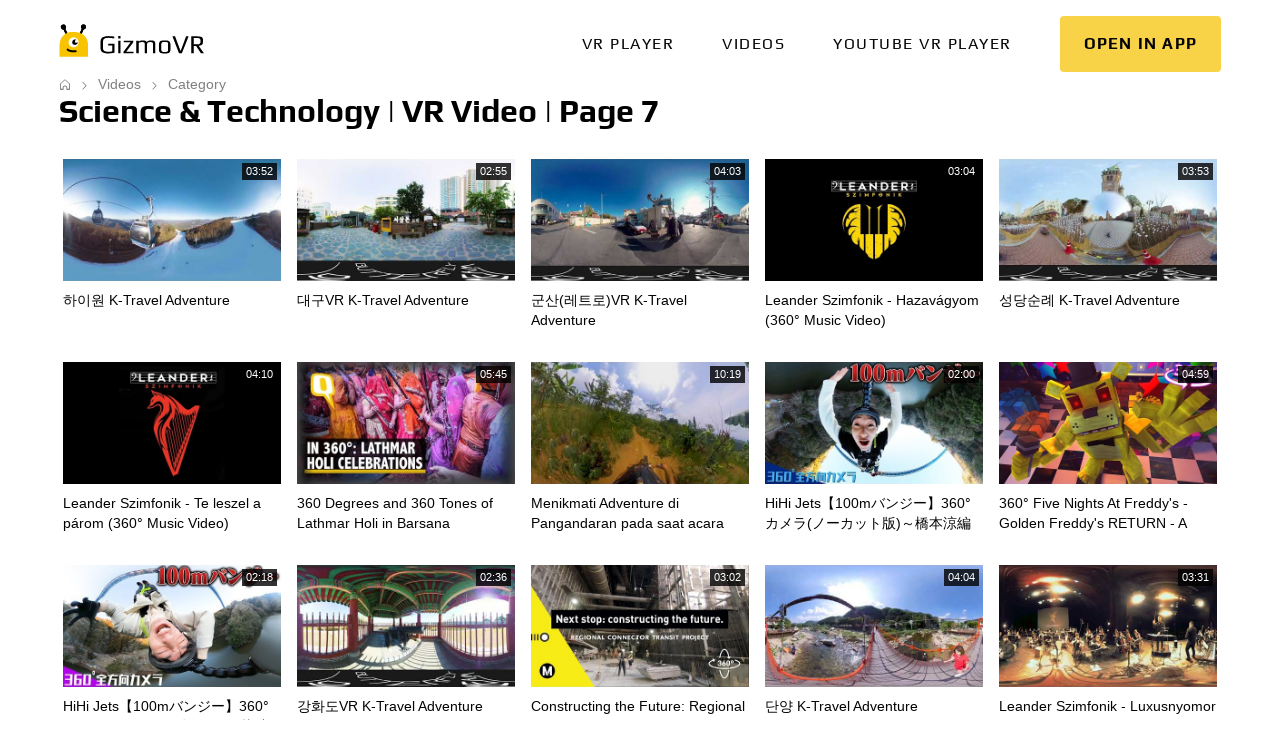

--- FILE ---
content_type: text/html; charset=UTF-8
request_url: https://gizmovr.com/categories/science-technology/7
body_size: 7440
content:
<!doctype html>
<html lang="en">
<head>
    <meta charset="utf-8">
<title>Science &amp; Technology VR Video | Page 7 @ GizmoVR</title>
<meta name="referrer" content="always"/>
<meta name="RATING" content="RTA-5042-1996-1400-1577-RTA">
<meta name="viewport" content="">
<meta http-equiv="X-UA-Compatible" content="IE=edge">
<meta name="viewport"
      content="user-scalable=no, initial-scale=1, maximum-scale=1, minimum-scale=1, width=device-width, height=device-height"/>
<meta name="theme-color" content="#000000">
<meta name="msapplication-config" content="https://static.gizmovr.com/icons/browserconfig.xml"/>

    <meta name="twitter:card" content="summary">
    <meta name="twitter:title" property="og:title" content="Science &amp; Technology VR Video | Page 7 @ GizmoVR">
    <meta name="twitter:description" property="og:description" content="Science &amp; Technology VR Video | Page 7 @ GizmoVR">

<script>
    dataLayer = window.dataLayer || [];

    function gtag() {
        dataLayer.push(arguments)
    }

</script>
<link rel="shortcut icon" href="https://static.gizmovr.com/icons/favicon.ico">

<link rel="apple-touch-icon" sizes="180x180" href="https://static.gizmovr.com/icons/apple-touch-icon.png">
<link rel="icon" type="image/png" sizes="32x32" href="https://static.gizmovr.com/icons/favicon-32x32.png">
<link rel="icon" type="image/png" sizes="16x16" href="https://static.gizmovr.com/icons/favicon-16x16.png">
<link rel="manifest" href="https://static.gizmovr.com/icons/manifest.json">
<link rel="mask-icon" href="https://static.gizmovr.com/icons/safari-pinned-tab.svg" color="#242323">
<meta name="theme-color" content="#ffffff">

<link rel="canonical" href="https://gizmovr.com/categories/science-technology/7">
<link href="https://static.gizmovr.com/css/style.css?v4101245347" rel="stylesheet" type="text/css">
            <link rel="prev" href="https://gizmovr.com/categories/science-technology/6">
                <link rel="next" href="https://gizmovr.com/categories/science-technology/8">
        <!-- Google Tag Manager -->
    <script>(function(w,d,s,l,i){w[l]=w[l]||[];w[l].push({'gtm.start':
                new Date().getTime(),event:'gtm.js'});var f=d.getElementsByTagName(s)[0],
            j=d.createElement(s),dl=l!='dataLayer'?'&l='+l:'';j.async=true;j.src=
            'https://www.googletagmanager.com/gtm.js?id='+i+dl;f.parentNode.insertBefore(j,f);
        })(window,document,'script','dataLayer','GTM-TDGCTZK');</script>
    <!-- End Google Tag Manager -->
</head>
<body class="loader">
<!-- Google Tag Manager (noscript) -->
<noscript><iframe src="https://www.googletagmanager.com/ns.html?id=GTM-TDGCTZK"
                  height="0" width="0" style="display:none;visibility:hidden"></iframe></noscript>
<!-- End Google Tag Manager (noscript) -->
<div class="wrapper">
        
<div class="top-bar" style="display: none">
    <div class="container">
        <div class="top-bar-left">
            <a href="/">
                <img src="https://static.gizmovr.com/images/gizmovr-logo.svg?v2" class="logo"
                     alt="GizmoVR logo"
                     title="GizmoVR">
            </a>
            <div class="menu-toggle"></div>
        </div>
        <a href="" class="big btn call in-app" onclick="GizmovrApi.openSite({url: 'https://gizmovr.com/gizmo'}); return false;">
            <span class="hide-xs">In app</span>
            <span class="visible-xs">Open in app</span>
        </a>
        <ul class="big menu collapse top-bar-right">
                                            <li class="vr player">
                    <a href="https://gizmovr.com"
                                        >VR player</a>
                </li>
                                            <li class="videos">
                    <a href="https://gizmovr.com/videos"
                                        >Videos</a>
                </li>
                                            <li class="youtube vr player">
                    <a href="https://gizmovr.com/playlink"
                                            class="visible-s"
                                        >YouTube VR player</a>
                </li>
                    </ul>
    </div>
</div>

<div class="navbar">
    <div class="container">
        <a href="/">
            <img src="https://static.gizmovr.com/images/gizmovr-logo.svg?v2" class="logo" alt="GizmoVR logo" title="GizmoVR">
        </a>
        <div class="navbar-spacer"></div>
        <div class="menu">
            <div class="close"><span class="icon icon-arrow-left"></span></div>
            <div class="mobile-overlay"></div>
                                            <div class="menuitem ">
                    <a href="https://gizmovr.com"
                                        >VR player</a>
            </div>
                                            <div class="menuitem ">
                    <a href="https://gizmovr.com/videos"
                                        >Videos</a>
            </div>
                                            <div class="menuitem ">
                    <a href="https://gizmovr.com/playlink"
                                            class="visible-s"
                                        >YouTube VR player</a>
            </div>
                    </div>

        <a href="" class="big btn call in-app" onclick="GizmovrApi.openSite({url: 'https://gizmovr.com/gizmo'}); return false;">
            <span class="hide-xs">In app</span>
            <span class="visible-xs">Open in app</span>
        </a>
        
        <div class="navbar-toggle"></div>
    </div>
</div>                    
    <div class="container breads">
        <div class="breadcrumbs">
                                                                <a class="-home" href="https://gizmovr.com" title="Home"></a>
                                                                                <a href="https://gizmovr.com/videos">Videos</a>
                                                                                <a href="https://gizmovr.com/categories">Category</a>
                                                    </div>
    </div>
        
    <div class="container mt-primary">
    <h1 class="header">Science &amp; Technology | VR Video | Page 7</h1>

</div>
<div class="container video-items">
    <div class="row">
        <div class="col-thumb hover" data-stats="{name: 'video.detail', value: 13007 }">
            <a href="https://gizmovr.com/video/13007" class="video-item-link">
                <div class="spacer" title="하이원 K-Travel Adventure" data-lazy-bg="https://i.ytimg.com/vi/pxHsRrjf9rk/hqdefault.jpg"></div>
                <div class="title float">하이원 K-Travel Adventure</div>
            </a>
            <div class="bg-time"><span>03:52</span></div>
        </div>
        <div class="col-thumb hover" data-stats="{name: 'video.detail', value: 13034 }">
            <a href="https://gizmovr.com/video/13034" class="video-item-link">
                <div class="spacer" title="대구VR K-Travel Adventure" data-lazy-bg="https://i.ytimg.com/vi/wXM18dEyIuU/hqdefault.jpg"></div>
                <div class="title float">대구VR K-Travel Adventure</div>
            </a>
            <div class="bg-time"><span>02:55</span></div>
        </div>
        <div class="col-thumb hover" data-stats="{name: 'video.detail', value: 13027 }">
            <a href="https://gizmovr.com/video/13027" class="video-item-link">
                <div class="spacer" title="군산(레트로)VR K-Travel Adventure" data-lazy-bg="https://i.ytimg.com/vi/1tubGxtTKZg/hqdefault.jpg"></div>
                <div class="title float">군산(레트로)VR K-Travel Adventure</div>
            </a>
            <div class="bg-time"><span>04:03</span></div>
        </div>
        <div class="col-thumb hover" data-stats="{name: 'video.detail', value: 13137 }">
            <a href="https://gizmovr.com/video/13137" class="video-item-link">
                <div class="spacer" title="Leander Szimfonik - Hazavágyom (360° Music Video)" data-lazy-bg="https://i.ytimg.com/vi/52wvZ_T1Upo/hqdefault.jpg"></div>
                <div class="title float">Leander Szimfonik - Hazavágyom (360° Music Video)</div>
            </a>
            <div class="bg-time"><span>03:04</span></div>
        </div>
        <div class="col-thumb hover" data-stats="{name: 'video.detail', value: 13005 }">
            <a href="https://gizmovr.com/video/13005" class="video-item-link">
                <div class="spacer" title="성당순례 K-Travel Adventure" data-lazy-bg="https://i.ytimg.com/vi/rmIcwVOelO8/hqdefault.jpg"></div>
                <div class="title float">성당순례 K-Travel Adventure</div>
            </a>
            <div class="bg-time"><span>03:53</span></div>
        </div>
        <div class="col-thumb hover" data-stats="{name: 'video.detail', value: 13149 }">
            <a href="https://gizmovr.com/video/13149" class="video-item-link">
                <div class="spacer" title="Leander Szimfonik - Te leszel a párom (360° Music Video)" data-lazy-bg="https://i.ytimg.com/vi/YLUSVMBHKYc/hqdefault.jpg"></div>
                <div class="title float">Leander Szimfonik - Te leszel a párom (360° Music Video)</div>
            </a>
            <div class="bg-time"><span>04:10</span></div>
        </div>
        <div class="col-thumb hover" data-stats="{name: 'video.detail', value: 13095 }">
            <a href="https://gizmovr.com/video/13095" class="video-item-link">
                <div class="spacer" title="360 Degrees and 360 Tones of Lathmar Holi in Barsana" data-lazy-bg="https://i.ytimg.com/vi/cSrJLkV2gFk/hqdefault.jpg"></div>
                <div class="title float">360 Degrees and 360 Tones of Lathmar Holi in Barsana</div>
            </a>
            <div class="bg-time"><span>05:45</span></div>
        </div>
        <div class="col-thumb hover" data-stats="{name: 'video.detail', value: 13021 }">
            <a href="https://gizmovr.com/video/13021" class="video-item-link">
                <div class="spacer" title="Menikmati Adventure di Pangandaran pada saat acara Jambore Suzuki TS nasional ke 4 !!!" data-lazy-bg="https://i.ytimg.com/vi/i3fjyqLP79Y/hqdefault.jpg"></div>
                <div class="title float">Menikmati Adventure di Pangandaran pada saat acara Jambore Suzuki TS nasional ke 4 !!!</div>
            </a>
            <div class="bg-time"><span>10:19</span></div>
        </div>
        <div class="col-thumb hover" data-stats="{name: 'video.detail', value: 13129 }">
            <a href="https://gizmovr.com/video/13129" class="video-item-link">
                <div class="spacer" title="HiHi Jets【100mバンジー】360°カメラ(ノーカット版)～橋本涼編～" data-lazy-bg="https://i.ytimg.com/vi/VhgjA43MxR8/hqdefault.jpg"></div>
                <div class="title float">HiHi Jets【100mバンジー】360°カメラ(ノーカット版)～橋本涼編～</div>
            </a>
            <div class="bg-time"><span>02:00</span></div>
        </div>
        <div class="col-thumb hover" data-stats="{name: 'video.detail', value: 13030 }">
            <a href="https://gizmovr.com/video/13030" class="video-item-link">
                <div class="spacer" title="360° Five Nights At Freddy&#039;s - Golden Freddy&#039;s RETURN - A 360° Minecraft Video" data-lazy-bg="https://i.ytimg.com/vi/XkMw14SXw64/hqdefault.jpg"></div>
                <div class="title float">360° Five Nights At Freddy&#039;s - Golden Freddy&#039;s RETURN - A 360° Minecraft Video</div>
            </a>
            <div class="bg-time"><span>04:59</span></div>
        </div>
        <div class="col-thumb hover" data-stats="{name: 'video.detail', value: 13130 }">
            <a href="https://gizmovr.com/video/13130" class="video-item-link">
                <div class="spacer" title="HiHi Jets【100mバンジー】360°カメラ(ノーカット版)～作間龍斗編～" data-lazy-bg="https://i.ytimg.com/vi/wwI9UzhJU9s/hqdefault.jpg"></div>
                <div class="title float">HiHi Jets【100mバンジー】360°カメラ(ノーカット版)～作間龍斗編～</div>
            </a>
            <div class="bg-time"><span>02:18</span></div>
        </div>
        <div class="col-thumb hover" data-stats="{name: 'video.detail', value: 13022 }">
            <a href="https://gizmovr.com/video/13022" class="video-item-link">
                <div class="spacer" title="강화도VR K-Travel Adventure" data-lazy-bg="https://i.ytimg.com/vi/vfIfy2e6h08/hqdefault.jpg"></div>
                <div class="title float">강화도VR K-Travel Adventure</div>
            </a>
            <div class="bg-time"><span>02:36</span></div>
        </div>
        <div class="col-thumb hover" data-stats="{name: 'video.detail', value: 12993 }">
            <a href="https://gizmovr.com/video/12993" class="video-item-link">
                <div class="spacer" title="Constructing the Future: Regional Connector Project (360 Video)" data-lazy-bg="https://i.ytimg.com/vi/sZQnTTpCKl0/hqdefault.jpg"></div>
                <div class="title float">Constructing the Future: Regional Connector Project (360 Video)</div>
            </a>
            <div class="bg-time"><span>03:02</span></div>
        </div>
        <div class="col-thumb hover" data-stats="{name: 'video.detail', value: 12998 }">
            <a href="https://gizmovr.com/video/12998" class="video-item-link">
                <div class="spacer" title="단양 K-Travel Adventure" data-lazy-bg="https://i.ytimg.com/vi/hnwOuuw1k5E/hqdefault.jpg"></div>
                <div class="title float">단양 K-Travel Adventure</div>
            </a>
            <div class="bg-time"><span>04:04</span></div>
        </div>
        <div class="col-thumb hover" data-stats="{name: 'video.detail', value: 13145 }">
            <a href="https://gizmovr.com/video/13145" class="video-item-link">
                <div class="spacer" title="Leander Szimfonik - Luxusnyomor (360° Music Video)" data-lazy-bg="https://i.ytimg.com/vi/eObg03ZASa4/hqdefault.jpg"></div>
                <div class="title float">Leander Szimfonik - Luxusnyomor (360° Music Video)</div>
            </a>
            <div class="bg-time"><span>03:31</span></div>
        </div>
        <div class="col-thumb hover" data-stats="{name: 'video.detail', value: 13013 }">
            <a href="https://gizmovr.com/video/13013" class="video-item-link">
                <div class="spacer" title="순천VR K-Travel Adventure" data-lazy-bg="https://i.ytimg.com/vi/lt7ttwVLhdU/hqdefault.jpg"></div>
                <div class="title float">순천VR K-Travel Adventure</div>
            </a>
            <div class="bg-time"><span>03:43</span></div>
        </div>
        <div class="col-thumb hover" data-stats="{name: 'video.detail', value: 13008 }">
            <a href="https://gizmovr.com/video/13008" class="video-item-link">
                <div class="spacer" title="관동8경 K-Travel Adventure" data-lazy-bg="https://i.ytimg.com/vi/GyAl2zSz4CU/hqdefault.jpg"></div>
                <div class="title float">관동8경 K-Travel Adventure</div>
            </a>
            <div class="bg-time"><span>03:48</span></div>
        </div>
        <div class="col-thumb hover" data-stats="{name: 'video.detail', value: 13011 }">
            <a href="https://gizmovr.com/video/13011" class="video-item-link">
                <div class="spacer" title="인천VR K-Travel Adventure" data-lazy-bg="https://i.ytimg.com/vi/C42gnXkq5Gc/hqdefault.jpg"></div>
                <div class="title float">인천VR K-Travel Adventure</div>
            </a>
            <div class="bg-time"><span>03:27</span></div>
        </div>
        <div class="col-thumb hover" data-stats="{name: 'video.detail', value: 13023 }">
            <a href="https://gizmovr.com/video/13023" class="video-item-link">
                <div class="spacer" title="썸플레이스VR K-Travel Adventure" data-lazy-bg="https://i.ytimg.com/vi/mabEQPaxYOM/hqdefault.jpg"></div>
                <div class="title float">썸플레이스VR K-Travel Adventure</div>
            </a>
            <div class="bg-time"><span>03:20</span></div>
        </div>
        <div class="col-thumb hover" data-stats="{name: 'video.detail', value: 13097 }">
            <a href="https://gizmovr.com/video/13097" class="video-item-link">
                <div class="spacer" title="360° Glider Flyby in South Africa - JS1" data-lazy-bg="https://i.ytimg.com/vi/2mldr2ePOnY/hqdefault.jpg"></div>
                <div class="title float">360° Glider Flyby in South Africa - JS1</div>
            </a>
            <div class="bg-time"><span>02:54</span></div>
        </div>
        <div class="col-thumb hover" data-stats="{name: 'video.detail', value: 13151 }">
            <a href="https://gizmovr.com/video/13151" class="video-item-link">
                <div class="spacer" title="A kind of Music Tale - Love from within" data-lazy-bg="https://i.ytimg.com/vi/FaE0_n5ScvQ/hqdefault.jpg"></div>
                <div class="title float">A kind of Music Tale - Love from within</div>
            </a>
            <div class="bg-time"><span>06:01</span></div>
        </div>
        <div class="col-thumb hover" data-stats="{name: 'video.detail', value: 13012 }">
            <a href="https://gizmovr.com/video/13012" class="video-item-link">
                <div class="spacer" title="대관령VR K-Travel Adventure" data-lazy-bg="https://i.ytimg.com/vi/VRc6kKotxuU/hqdefault.jpg"></div>
                <div class="title float">대관령VR K-Travel Adventure</div>
            </a>
            <div class="bg-time"><span>03:13</span></div>
        </div>
        <div class="col-thumb hover" data-stats="{name: 'video.detail', value: 12997 }">
            <a href="https://gizmovr.com/video/12997" class="video-item-link">
                <div class="spacer" title="전라도사찰기행1 K-Travel Adventure" data-lazy-bg="https://i.ytimg.com/vi/pn7E4MH8Rg8/hqdefault.jpg"></div>
                <div class="title float">전라도사찰기행1 K-Travel Adventure</div>
            </a>
            <div class="bg-time"><span>03:08</span></div>
        </div>
        <div class="col-thumb hover" data-stats="{name: 'video.detail', value: 13017 }">
            <a href="https://gizmovr.com/video/13017" class="video-item-link">
                <div class="spacer" title="아쿠아리움VR K-Travel Adventure" data-lazy-bg="https://i.ytimg.com/vi/hn31Qk0Zqy8/hqdefault.jpg"></div>
                <div class="title float">아쿠아리움VR K-Travel Adventure</div>
            </a>
            <div class="bg-time"><span>04:04</span></div>
        </div>
        <div class="col-thumb hover" data-stats="{name: 'video.detail', value: 13019 }">
            <a href="https://gizmovr.com/video/13019" class="video-item-link">
                <div class="spacer" title="수상액티비티VR K-Travel Adventure" data-lazy-bg="https://i.ytimg.com/vi/y_AqT9y6APE/hqdefault.jpg"></div>
                <div class="title float">수상액티비티VR K-Travel Adventure</div>
            </a>
            <div class="bg-time"><span>03:21</span></div>
        </div>
        <div class="col-thumb hover" data-stats="{name: 'video.detail', value: 13018 }">
            <a href="https://gizmovr.com/video/13018" class="video-item-link">
                <div class="spacer" title="백제유적지VR K-Travel Adventure" data-lazy-bg="https://i.ytimg.com/vi/grDxHsHegBk/hqdefault.jpg"></div>
                <div class="title float">백제유적지VR K-Travel Adventure</div>
            </a>
            <div class="bg-time"><span>03:30</span></div>
        </div>
        <div class="col-thumb hover" data-stats="{name: 'video.detail', value: 13001 }">
            <a href="https://gizmovr.com/video/13001" class="video-item-link">
                <div class="spacer" title="Relative Motion - Tosca VR | World&#039;s First Made-For Virtual Reality Opera" data-lazy-bg="https://i.ytimg.com/vi/c9lIO8jSjZE/hqdefault.jpg"></div>
                <div class="title float">Relative Motion - Tosca VR | World&#039;s First Made-For Virtual Reality Opera</div>
            </a>
            <div class="bg-time"><span>15:27</span></div>
        </div>
        <div class="col-thumb hover" data-stats="{name: 'video.detail', value: 13050 }">
            <a href="https://gizmovr.com/video/13050" class="video-item-link">
                <div class="spacer" title="360 Degree POV of Mickey &amp; Minnie&#039;s Runaway Railway at Disney&#039;s Hollywood Studios" data-lazy-bg="https://i.ytimg.com/vi/8ndDJVI0qH8/hqdefault.jpg"></div>
                <div class="title float">360 Degree POV of Mickey &amp; Minnie&#039;s Runaway Railway at Disney&#039;s Hollywood Studios</div>
            </a>
            <div class="bg-time"><span>05:31</span></div>
        </div>
        <div class="col-thumb hover" data-stats="{name: 'video.detail', value: 13006 }">
            <a href="https://gizmovr.com/video/13006" class="video-item-link">
                <div class="spacer" title="전라도사찰기행2 K-Travel Adventure" data-lazy-bg="https://i.ytimg.com/vi/NaG6wPGiHx0/hqdefault.jpg"></div>
                <div class="title float">전라도사찰기행2 K-Travel Adventure</div>
            </a>
            <div class="bg-time"><span>03:12</span></div>
        </div>
        <div class="col-thumb hover" data-stats="{name: 'video.detail', value: 13003 }">
            <a href="https://gizmovr.com/video/13003" class="video-item-link">
                <div class="spacer" title="군산(역사) K-Travel Adventure" data-lazy-bg="https://i.ytimg.com/vi/q715yFm20lY/hqdefault.jpg"></div>
                <div class="title float">군산(역사) K-Travel Adventure</div>
            </a>
            <div class="bg-time"><span>03:50</span></div>
        </div>
        <div class="col-thumb hover" data-stats="{name: 'video.detail', value: 13133 }">
            <a href="https://gizmovr.com/video/13133" class="video-item-link">
                <div class="spacer" title="HiHi Jets【100mバンジー】360°カメラ(ノーカット版)～井上瑞稀編～" data-lazy-bg="https://i.ytimg.com/vi/GY0zCe4pwsM/hqdefault.jpg"></div>
                <div class="title float">HiHi Jets【100mバンジー】360°カメラ(ノーカット版)～井上瑞稀編～</div>
            </a>
            <div class="bg-time"><span>05:26</span></div>
        </div>
        <div class="col-thumb hover" data-stats="{name: 'video.detail', value: 13026 }">
            <a href="https://gizmovr.com/video/13026" class="video-item-link">
                <div class="spacer" title="출렁다리VR K-Travel Adventure" data-lazy-bg="https://i.ytimg.com/vi/ZEKSRBpfxQw/hqdefault.jpg"></div>
                <div class="title float">출렁다리VR K-Travel Adventure</div>
            </a>
            <div class="bg-time"><span>02:47</span></div>
        </div>
        <div class="col-thumb hover" data-stats="{name: 'video.detail', value: 13093 }">
            <a href="https://gizmovr.com/video/13093" class="video-item-link">
                <div class="spacer" title="Dunkirk VR Experience: Find Yourself On The Shores Of Dunkirk Fighting To Survive | 360 | TIME" data-lazy-bg="https://i.ytimg.com/vi/zgdo7-RRjgo/hqdefault.jpg"></div>
                <div class="title float">Dunkirk VR Experience: Find Yourself On The Shores Of Dunkirk Fighting To Survive | 360 | TIME</div>
            </a>
            <div class="bg-time"><span>04:37</span></div>
        </div>
        <div class="col-thumb hover" data-stats="{name: 'video.detail', value: 13117 }">
            <a href="https://gizmovr.com/video/13117" class="video-item-link">
                <div class="spacer" title="Petrovaradin Serbia Trip: VR 360 Virtual Running Video with Music for Treadmill and Cycle, 8K" data-lazy-bg="https://i.ytimg.com/vi/iS3Xu2YXgCQ/hqdefault.jpg"></div>
                <div class="title float">Petrovaradin Serbia Trip: VR 360 Virtual Running Video with Music for Treadmill and Cycle, 8K</div>
            </a>
            <div class="bg-time"><span>08:43</span></div>
        </div>
        <div class="col-thumb hover" data-stats="{name: 'video.detail', value: 13112 }">
            <a href="https://gizmovr.com/video/13112" class="video-item-link">
                <div class="spacer" title="VR 360 Extreme Storm Freefall Catapult Roller Coaster video for virtual reality" data-lazy-bg="https://i.ytimg.com/vi/q9KRxLbfw9Y/hqdefault.jpg"></div>
                <div class="title float">VR 360 Extreme Storm Freefall Catapult Roller Coaster video for virtual reality</div>
            </a>
            <div class="bg-time"><span>03:16</span></div>
        </div>
        <div class="col-thumb hover" data-stats="{name: 'video.detail', value: 13113 }">
            <a href="https://gizmovr.com/video/13113" class="video-item-link">
                <div class="spacer" title="Kral ava 5000 L Elektrikli Sport Bisiklet İlk Sürüş Testi VLOG #1" data-lazy-bg="https://i.ytimg.com/vi/3d94yZWB0tw/hqdefault.jpg"></div>
                <div class="title float">Kral ava 5000 L Elektrikli Sport Bisiklet İlk Sürüş Testi VLOG #1</div>
            </a>
            <div class="bg-time"><span>03:52</span></div>
        </div>
        <div class="col-thumb hover" data-stats="{name: 'video.detail', value: 13082 }">
            <a href="https://gizmovr.com/video/13082" class="video-item-link">
                <div class="spacer" title="Neuschwanstein Castle, Germany. Aerial 360 video in 5K" data-lazy-bg="https://i.ytimg.com/vi/JFkoDPiXfOA/hqdefault.jpg"></div>
                <div class="title float">Neuschwanstein Castle, Germany. Aerial 360 video in 5K</div>
            </a>
            <div class="bg-time"><span>03:08</span></div>
        </div>
        <div class="col-thumb hover" data-stats="{name: 'video.detail', value: 13132 }">
            <a href="https://gizmovr.com/video/13132" class="video-item-link">
                <div class="spacer" title="360° FERRARI F430 | 310km/h on AUTOBAHN (NO SPEED LIMIT) by AutoTopNL" data-lazy-bg="https://i.ytimg.com/vi/HLmP1zckEKo/hqdefault.jpg"></div>
                <div class="title float">360° FERRARI F430 | 310km/h on AUTOBAHN (NO SPEED LIMIT) by AutoTopNL</div>
            </a>
            <div class="bg-time"><span>06:09</span></div>
        </div>
        <div class="col-thumb hover" data-stats="{name: 'video.detail', value: 13109 }">
            <a href="https://gizmovr.com/video/13109" class="video-item-link">
                <div class="spacer" title="Bone Canyon in 360° - Roller Coaster Minecraft [VR] 4K 60FPS" data-lazy-bg="https://i.ytimg.com/vi/Pxw9Rk294x4/hqdefault.jpg"></div>
                <div class="title float">Bone Canyon in 360° - Roller Coaster Minecraft [VR] 4K 60FPS</div>
            </a>
            <div class="bg-time"><span>05:32</span></div>
        </div>
        <div class="col-thumb hover" data-stats="{name: 'video.detail', value: 13131 }">
            <a href="https://gizmovr.com/video/13131" class="video-item-link">
                <div class="spacer" title="Icescream 3 Play NEW MULTIPLAYER 360°|| FULL GAMEPLAY" data-lazy-bg="https://i.ytimg.com/vi/MeZjezq8rGk/hqdefault.jpg"></div>
                <div class="title float">Icescream 3 Play NEW MULTIPLAYER 360°|| FULL GAMEPLAY</div>
            </a>
            <div class="bg-time"><span>02:11</span></div>
        </div>
        <div class="col-thumb hover" data-stats="{name: 'video.detail', value: 13070 }">
            <a href="https://gizmovr.com/video/13070" class="video-item-link">
                <div class="spacer" title="Kowalsky meg a Vega - ARÉNA koncert - 2020. február 15. | 360° livestream - 2020. 02. 15. Aréna" data-lazy-bg="https://i.ytimg.com/vi/MeWyjJmG1e0/hqdefault.jpg"></div>
                <div class="title float">Kowalsky meg a Vega - ARÉNA koncert - 2020. február 15. | 360° livestream - 2020. 02. 15. Aréna</div>
            </a>
            <div class="bg-time"><span>136:43</span></div>
        </div>
        <div class="col-thumb hover" data-stats="{name: 'video.detail', value: 13063 }">
            <a href="https://gizmovr.com/video/13063" class="video-item-link">
                <div class="spacer" title="Fortnite Yacht in 360° VR | Season 2 Chapter 2 | Peely and the Vault | Meawscles" data-lazy-bg="https://i.ytimg.com/vi/7gHfFJMMt64/hqdefault.jpg"></div>
                <div class="title float">Fortnite Yacht in 360° VR | Season 2 Chapter 2 | Peely and the Vault | Meawscles</div>
            </a>
            <div class="bg-time"><span>05:44</span></div>
        </div>
        <div class="col-thumb hover" data-stats="{name: 'video.detail', value: 13038 }">
            <a href="https://gizmovr.com/video/13038" class="video-item-link">
                <div class="spacer" title="[360 on-ride] Hagrid’s Motorbike Adventure at Universal Studios Islands Of Adventure (2020)" data-lazy-bg="https://i.ytimg.com/vi/ebjexIdLq_g/hqdefault.jpg"></div>
                <div class="title float">[360 on-ride] Hagrid’s Motorbike Adventure at Universal Studios Islands Of Adventure (2020)</div>
            </a>
            <div class="bg-time"><span>02:36</span></div>
        </div>
        <div class="col-thumb hover" data-stats="{name: 'video.detail', value: 13035 }">
            <a href="https://gizmovr.com/video/13035" class="video-item-link">
                <div class="spacer" title="Granny 2- Escape Helicopter 360 degree CRASH" data-lazy-bg="https://i.ytimg.com/vi/kSWnxvgo2jo/hqdefault.jpg"></div>
                <div class="title float">Granny 2- Escape Helicopter 360 degree CRASH</div>
            </a>
            <div class="bg-time"><span>02:15</span></div>
        </div>
        <div class="col-thumb hover" data-stats="{name: 'video.detail', value: 12994 }">
            <a href="https://gizmovr.com/video/12994" class="video-item-link">
                <div class="spacer" title="CUSCO, PERU - IMMERSIVE 8K 360° VR TRAVEL EXPERIENCE" data-lazy-bg="https://i.ytimg.com/vi/CkDfWpxl6kQ/hqdefault.jpg"></div>
                <div class="title float">CUSCO, PERU - IMMERSIVE 8K 360° VR TRAVEL EXPERIENCE</div>
            </a>
            <div class="bg-time"><span>10:13</span></div>
        </div>
        <div class="col-thumb hover" data-stats="{name: 'video.detail', value: 13032 }">
            <a href="https://gizmovr.com/video/13032" class="video-item-link">
                <div class="spacer" title="VR 360° extreme Roller Coaster DRAGON KHAN | VR360 PortAventura World Montaña Rusa #vrvideo Oculus" data-lazy-bg="https://i.ytimg.com/vi/MNfbu9pj-RY/hqdefault.jpg"></div>
                <div class="title float">VR 360° extreme Roller Coaster DRAGON KHAN | VR360 PortAventura World Montaña Rusa #vrvideo Oculus</div>
            </a>
            <div class="bg-time"><span>02:02</span></div>
        </div>
        <div class="col-thumb hover" data-stats="{name: 'video.detail', value: 13077 }">
            <a href="https://gizmovr.com/video/13077" class="video-item-link">
                <div class="spacer" title="360 Bear Safe Tree Fort Tour / 30 Day Survival Challenge Canadian Rockies" data-lazy-bg="https://i.ytimg.com/vi/2pSRXyqi0ms/hqdefault.jpg"></div>
                <div class="title float">360 Bear Safe Tree Fort Tour / 30 Day Survival Challenge Canadian Rockies</div>
            </a>
            <div class="bg-time"><span>17:32</span></div>
        </div>
        <div class="col-thumb hover" data-stats="{name: 'video.detail', value: 12979 }">
            <a href="https://gizmovr.com/video/12979" class="video-item-link">
                <div class="spacer" title="First ever 360 Goosebumps Slappy video with Evan and his Dad. Is our place haunted???? OMG" data-lazy-bg="https://i.ytimg.com/vi/JjqnzanyQIk/hqdefault.jpg"></div>
                <div class="title float">First ever 360 Goosebumps Slappy video with Evan and his Dad. Is our place haunted???? OMG</div>
            </a>
            <div class="bg-time"><span>02:52</span></div>
        </div>
        <div class="col-thumb hover" data-stats="{name: 'video.detail', value: 12964 }">
            <a href="https://gizmovr.com/video/12964" class="video-item-link">
                <div class="spacer" title="В рейсе с дальнобойщицей на 360° VR" data-lazy-bg="https://i.ytimg.com/vi/MyhnUB_ExXg/hqdefault.jpg"></div>
                <div class="title float">В рейсе с дальнобойщицей на 360° VR</div>
            </a>
            <div class="bg-time"><span>08:32</span></div>
        </div>
        <div class="col-thumb hover" data-stats="{name: 'video.detail', value: 12989 }">
            <a href="https://gizmovr.com/video/12989" class="video-item-link">
                <div class="spacer" title="Love in Elevator - Iupiter [inSoffitta #22] | 360 Virtual Reality Music" data-lazy-bg="https://i.ytimg.com/vi/BseKpwFZbiU/hqdefault.jpg"></div>
                <div class="title float">Love in Elevator - Iupiter [inSoffitta #22] | 360 Virtual Reality Music</div>
            </a>
            <div class="bg-time"><span>03:14</span></div>
        </div>
        <div class="col-thumb hover" data-stats="{name: 'video.detail', value: 12987 }">
            <a href="https://gizmovr.com/video/12987" class="video-item-link">
                <div class="spacer" title="BEST Minecraft Droppers - Minecraft 360° Video" data-lazy-bg="https://i.ytimg.com/vi/ZzW4kAeofeQ/hqdefault.jpg"></div>
                <div class="title float">BEST Minecraft Droppers - Minecraft 360° Video</div>
            </a>
            <div class="bg-time"><span>03:37</span></div>
        </div>
        <div class="col-thumb hover" data-stats="{name: 'video.detail', value: 12919 }">
            <a href="https://gizmovr.com/video/12919" class="video-item-link">
                <div class="spacer" title="Al Ringling Theatre in 360VR with Music from the Barton Pipe Organ - KanDao QooCam 8K" data-lazy-bg="https://i.ytimg.com/vi/PBflYfH219w/hqdefault.jpg"></div>
                <div class="title float">Al Ringling Theatre in 360VR with Music from the Barton Pipe Organ - KanDao QooCam 8K</div>
            </a>
            <div class="bg-time"><span>03:14</span></div>
        </div>
        <div class="col-thumb hover" data-stats="{name: 'video.detail', value: 12990 }">
            <a href="https://gizmovr.com/video/12990" class="video-item-link">
                <div class="spacer" title="VR 360 Storm Roller Coaster Extreme Weather Horror Video Ride for Virtual Reality" data-lazy-bg="https://i.ytimg.com/vi/rcHq1KX1u-w/hqdefault.jpg"></div>
                <div class="title float">VR 360 Storm Roller Coaster Extreme Weather Horror Video Ride for Virtual Reality</div>
            </a>
            <div class="bg-time"><span>03:16</span></div>
        </div>
        <div class="col-thumb hover" data-stats="{name: 'video.detail', value: 12924 }">
            <a href="https://gizmovr.com/video/12924" class="video-item-link">
                <div class="spacer" title="Havana 360 video &amp; music by Anyway (ORIGINAL MUSIC)" data-lazy-bg="https://i.ytimg.com/vi/j4y--ff9LKQ/hqdefault.jpg"></div>
                <div class="title float">Havana 360 video &amp; music by Anyway (ORIGINAL MUSIC)</div>
            </a>
            <div class="bg-time"><span>07:46</span></div>
        </div>
        <div class="col-thumb hover" data-stats="{name: 'video.detail', value: 12978 }">
            <a href="https://gizmovr.com/video/12978" class="video-item-link">
                <div class="spacer" title="Реальный Китай 360 градусов (очень круто). Прогулка по окраинам Гуанчжоу - Жизнь в Китае #191" data-lazy-bg="https://i.ytimg.com/vi/VEu2yM9QxOc/hqdefault.jpg"></div>
                <div class="title float">Реальный Китай 360 градусов (очень круто). Прогулка по окраинам Гуанчжоу - Жизнь в Китае #191</div>
            </a>
            <div class="bg-time"><span>48:40</span></div>
        </div>
        <div class="col-thumb hover" data-stats="{name: 'video.detail', value: 12946 }">
            <a href="https://gizmovr.com/video/12946" class="video-item-link">
                <div class="spacer" title="[360VR] Huckleberry P(허클베리피) - &#039;Music Makes Me High&#039; _ 360° Video" data-lazy-bg="https://i.ytimg.com/vi/mEIjjxwdgO4/hqdefault.jpg"></div>
                <div class="title float">[360VR] Huckleberry P(허클베리피) - &#039;Music Makes Me High&#039; _ 360° Video</div>
            </a>
            <div class="bg-time"><span>03:35</span></div>
        </div>
        <div class="col-thumb hover" data-stats="{name: 'video.detail', value: 12983 }">
            <a href="https://gizmovr.com/video/12983" class="video-item-link">
                <div class="spacer" title="【360度VR】アナタの周り360度全部己龍【百鬼夜行】" data-lazy-bg="https://i.ytimg.com/vi/E6N_bEmmh98/hqdefault.jpg"></div>
                <div class="title float">【360度VR】アナタの周り360度全部己龍【百鬼夜行】</div>
            </a>
            <div class="bg-time"><span>05:10</span></div>
        </div>
        <div class="col-thumb hover" data-stats="{name: 'video.detail', value: 12912 }">
            <a href="https://gizmovr.com/video/12912" class="video-item-link">
                <div class="spacer" title="360° Video - Rick &amp; Morty vs Lamar" data-lazy-bg="https://i.ytimg.com/vi/_NR2KbgoE50/hqdefault.jpg"></div>
                <div class="title float">360° Video - Rick &amp; Morty vs Lamar</div>
            </a>
            <div class="bg-time"><span>02:49</span></div>
        </div>
        <div class="col-thumb hover" data-stats="{name: 'video.detail', value: 12992 }">
            <a href="https://gizmovr.com/video/12992" class="video-item-link">
                <div class="spacer" title="Así es el edificio inspirado en un trompo de carne! | NEW YORK 360°" data-lazy-bg="https://i.ytimg.com/vi/SI1IOZqpNUA/hqdefault.jpg"></div>
                <div class="title float">Así es el edificio inspirado en un trompo de carne! | NEW YORK 360°</div>
            </a>
            <div class="bg-time"><span>15:14</span></div>
        </div>
        <div class="col-thumb hover" data-stats="{name: 'video.detail', value: 12917 }">
            <a href="https://gizmovr.com/video/12917" class="video-item-link">
                <div class="spacer" title="360° VR SONIC THE HEDGEHOG Gotta Go Fast! Infinity / Unreal Engine Fan Games." data-lazy-bg="https://i.ytimg.com/vi/Mck7oZVfmwM/hqdefault.jpg"></div>
                <div class="title float">360° VR SONIC THE HEDGEHOG Gotta Go Fast! Infinity / Unreal Engine Fan Games.</div>
            </a>
            <div class="bg-time"><span>03:52</span></div>
        </div>
</div></div>

<div class="pagination centered">
            <a href="https://gizmovr.com/categories/science-technology/6" class="prev" data-page="6"></a>
            <a class="nm" href="https://gizmovr.com/categories/science-technology" data-page="1">1</a>
            <span class="nm spacer">...</span>
        <span class="info">7 of 133</span>
                <a class="nm" href="https://gizmovr.com/categories/science-technology/5" data-page="5">5</a>
                <a class="nm" href="https://gizmovr.com/categories/science-technology/6" data-page="6">6</a>
                <span class="nm">7</span>
                <a class="nm" href="https://gizmovr.com/categories/science-technology/8" data-page="8">8</a>
                <a class="nm" href="https://gizmovr.com/categories/science-technology/9" data-page="9">9</a>
                <a class="nm" href="https://gizmovr.com/categories/science-technology/10" data-page="10">10</a>
            <a href="https://gizmovr.com/categories/science-technology/8" class="next" data-page="8"></a>

</div>    
    <div class="container static-page">
        <h2>About GizmoVR</h2>
        <p>
            GizmoVR is a software development company focused on consumer products, mobile applications, virtual reality apps and games. Company’s portfolio includes GizmoVR video player, <a href="https://bluelight.inc/">Bluelight game</a>, and others.
        </p>

        GizmoVR Ltd.<br>
        84 Spyrou Kyprianou<br>
        4004, Limassol Cyprus<br>
        <a href="/cdn-cgi/l/email-protection#2d4548415d6d4a445740425b5f034e4240"><span class="__cf_email__" data-cfemail="f098959c80b097998a9d9f8682de939f9d">[email&#160;protected]</span></a>

    </div>

</div>
<div class="bottom-block">
    <div class="container">
        <div id="footer">
            <div class="menu">
                                    <a href="https://gizmovr.com/static/terms" rel="nofollow">Terms</a>
                                    <a href="https://gizmovr.com/static/privacy" rel="nofollow">Privacy</a>
                                    <a href="https://gizmovr.com/static/cookie" rel="nofollow">Cookies policy</a>
                                    <a href="https://gizmovr.com/press" rel="nofollow">Press</a>
                                    <a href="https://gizmovr.com/help" rel="nofollow">Help</a>
                                    <a href="https://gizmovr.com/contact" rel="nofollow">Contact us</a>
                            </div>
            <div class="social">
                <a href="https://www.youtube.com/channel/UCQaelSI0kJiA_ZZrTYLtKaQ" target="_blank">
                    <span class="icon icon-play2"></span>
                </a>
                <a href="https://www.reddit.com/user/gizmovr/" target="_blank">
                    <span class="icon icon-reddit"></span>
                </a>
                <a href="https://twitter.com/GizmoVR_com" target="_blank">
                    <span class="icon icon-twitter"></span>
                </a>
            </div>
            <div class="copyrights">© 2017-2026, GizmoVR.com</div>
        </div>
    </div>
</div>    <script data-cfasync="false" src="/cdn-cgi/scripts/5c5dd728/cloudflare-static/email-decode.min.js"></script><script type="text/javascript">
        window.initials = {"staticURL":"https:\/\/static.gizmovr.com\/","baseUri":"https:\/\/gizmovr.com","captchaKey":"6Lf6VDEUAAAAAHvCKf_aqk764aOjxnH2wlmg_aG9","tag":"science-technology"};
    </script>
<script src="//cdn.delight-vr.com/latest/dl8-e79696a6d8a75c42bd1d3b1b8b61075fa093aa50.js" async></script>
<script src="//static.gizmovr.com/api/latest/gizmovr.js" async></script>
<script src="https://static.gizmovr.com/js/common.js?v3224581709"></script>
<script async src="https://www.googletagmanager.com/gtag/js?id=UA-129515780-1"></script>
<script>
    window.dataLayer = window.dataLayer || [];
    function gtag() {
        dataLayer.push(arguments);
    }
    gtag('js', new Date());

    var dimensionValue = 'main';
    gtag('set', {'dimension1': dimensionValue});
    gtag('config', 'UA-129515780-1');
</script>
    <script src='https://static.gizmovr.com/js/tag-index.js?v2202045657'></script>
<noscript>
    <div class="script-warning">JavaScript is required for this website. Please turn it on in your browser and reload the page.</div>
</noscript><script type="application/ld+json">{"@context":"http://schema.org","@type":"WebSite","url":"https://gizmovr.com","name":"GizmoVR","sameAs":["https://twitter.com/GizmoVR_com","https://www.crunchbase.com/organization/gizmovr-com"],"description":"Free VR Video Player for Oculus Rift and HTC Vive","publisher":{"@type":"Organization","name":"GizmoVR","url":"https://gizmovr.com","logo":{"@type":"imageObject","url":"https://static.gizmovr.com/images/gizmovr-logo.svg"}},"mainEntity":{"@type":"WebPage","name":"Science &amp; Technology VR Video | Page 7 @ GizmoVR","url":"https://gizmovr.com","description":"","breadcrumb":{"@type":"BreadcrumbList","itemListElement":[{"@type":"ListItem","position":1,"item":{"@id":"https://gizmovr.com","name":"Home"}},{"@type":"ListItem","position":2,"item":{"@id":"https://gizmovr.com/videos","name":"Videos"}},{"@type":"ListItem","position":3,"item":{"@id":"https://gizmovr.com/categories","name":"Category"}},{"@type":"ListItem","position":4,"item":{"@id":"","name":""}}]}}}</script><script defer src="https://static.cloudflareinsights.com/beacon.min.js/vcd15cbe7772f49c399c6a5babf22c1241717689176015" integrity="sha512-ZpsOmlRQV6y907TI0dKBHq9Md29nnaEIPlkf84rnaERnq6zvWvPUqr2ft8M1aS28oN72PdrCzSjY4U6VaAw1EQ==" data-cf-beacon='{"version":"2024.11.0","token":"beb621dec60d4596a073c2580c16b844","r":1,"server_timing":{"name":{"cfCacheStatus":true,"cfEdge":true,"cfExtPri":true,"cfL4":true,"cfOrigin":true,"cfSpeedBrain":true},"location_startswith":null}}' crossorigin="anonymous"></script>
</body>
</html>


--- FILE ---
content_type: application/javascript
request_url: https://static.gizmovr.com/api/latest/gizmovr.js
body_size: 9484
content:
!function(e){function t(o){if(n[o])return n[o].exports;var r=n[o]={i:o,l:!1,exports:{}};return e[o].call(r.exports,r,r.exports,t),r.l=!0,r.exports}var n={};t.m=e,t.c=n,t.d=function(e,n,o){t.o(e,n)||Object.defineProperty(e,n,{configurable:!1,enumerable:!0,get:o})},t.n=function(e){var n=e&&e.__esModule?function(){return e.default}:function(){return e};return t.d(n,"a",n),n},t.o=function(e,t){return Object.prototype.hasOwnProperty.call(e,t)},t.p="",t(t.s=1)}([function(e,t,n){"use strict";function o(e,t){if(!(e instanceof t))throw new TypeError("Cannot call a class as a function")}Object.defineProperty(t,"__esModule",{value:!0});var r=function(){function e(e,t){for(var n=0;n<t.length;n++){var o=t[n];o.enumerable=o.enumerable||!1,o.configurable=!0,"value"in o&&(o.writable=!0),Object.defineProperty(e,o.key,o)}}return function(t,n,o){return n&&e(t.prototype,n),o&&e(t,o),t}}(),i=function(){function e(){var t=arguments.length>0&&void 0!==arguments[0]?arguments[0]:this.DEFAULT_WIDTH,n=arguments.length>1&&void 0!==arguments[1]?arguments[1]:this.DEFAULT_HEIGHT;o(this,e),this.data={page:{width:1366,height:768},layout:{width:t,height:n,geometry:this.GEOMETRY_CURVED,fov_angle:135},viewports:[]}}return r(e,[{key:"setSize",value:function(e,t){this.data.layout.width=e,this.data.layout.height=t}},{key:"setPageSize",value:function(){var e=arguments.length>0&&void 0!==arguments[0]?arguments[0]:this.DEFAULT_WIDTH,t=arguments.length>1&&void 0!==arguments[1]?arguments[1]:this.DEFAULT_HEIGHT;this.data.page={width:e,height:t}}},{key:"setGeometry",value:function(e){this.data.layout.geometry=e}},{key:"setFovAngle",value:function(e){this.data.layout.fov_angle=e}},{key:"addViewport",value:function(e,t,n){var o=arguments.length>3&&void 0!==arguments[3]?arguments[3]:this.GEOMETRY_CURVED,r=arguments.length>4&&void 0!==arguments[4]?arguments[4]:0;this.data.viewports.push({id:e,page_rect:t,layout_coords:n,geometry:o,order:r})}},{key:"getViewport",value:function(e){var t=this.data.viewports.filter(function(t){return t.id==e});return t.length>0?t[0]:{}}},{key:"createRect",value:function(e,t,n,o){return{left:e,top:t,width:n,height:o}}},{key:"createCoords",value:function(e,t){return{left:e,top:t}}},{key:"getData",value:function(){return this.data}}]),e}();i.prototype.GEOMETRY_CURVED="curved",i.prototype.GEOMETRY_FLAT="flat",i.prototype.DEFAULT_WIDTH=1366,i.prototype.DEFAULT_HEIGHT=768,t.default=i},function(e,t,n){n(2),e.exports=n(16)},function(e,t,n){"use strict";function o(e){return e&&e.__esModule?e:{default:e}}var r=n(3),i=o(r),a=n(11),u=o(a),l=n(12),c=(o(l),n(13)),s=o(c),f=n(14),d=(o(f),n(0)),p=o(d),v=n(15),y=o(v),h=document.createElement("link");h.href=s.default.host+"/api/v"+s.default.version+"/gizmovr.css",h.type="text/css",h.rel="stylesheet",h.media="screen,print",document.getElementsByTagName("head")[0].appendChild(h),window.GizmovrApi=new i.default,window.GizmovrDialog=new u.default,window.GizmovrLayout=p.default,new y.default},function(e,t,n){"use strict";function o(e,t){if(!(e instanceof t))throw new TypeError("Cannot call a class as a function")}function r(e,t){if(!e)throw new ReferenceError("this hasn't been initialised - super() hasn't been called");return!t||"object"!=typeof t&&"function"!=typeof t?e:t}function i(e,t){if("function"!=typeof t&&null!==t)throw new TypeError("Super expression must either be null or a function, not "+typeof t);e.prototype=Object.create(t&&t.prototype,{constructor:{value:e,enumerable:!1,writable:!0,configurable:!0}}),t&&(Object.setPrototypeOf?Object.setPrototypeOf(e,t):e.__proto__=t)}Object.defineProperty(t,"__esModule",{value:!0});var a="function"==typeof Symbol&&"symbol"==typeof Symbol.iterator?function(e){return typeof e}:function(e){return e&&"function"==typeof Symbol&&e.constructor===Symbol&&e!==Symbol.prototype?"symbol":typeof e},u=Object.assign||function(e){for(var t=1;t<arguments.length;t++){var n=arguments[t];for(var o in n)Object.prototype.hasOwnProperty.call(n,o)&&(e[o]=n[o])}return e},l=function(){function e(e,t){for(var n=0;n<t.length;n++){var o=t[n];o.enumerable=o.enumerable||!1,o.configurable=!0,"value"in o&&(o.writable=!0),Object.defineProperty(e,o.key,o)}}return function(t,n,o){return n&&e(t.prototype,n),o&&e(t,o),t}}(),c=n(4),s=function(e){return e&&e.__esModule?e:{default:e}}(c),f=function(e){function t(){o(this,t);var e=r(this,(t.__proto__||Object.getPrototypeOf(t)).call(this));return e.protocolFound=!1,e.gazeLastId=0,e.customDialog=null,e}return i(t,e),l(t,[{key:"openSite",value:function(e){if(navigator.userAgent.match(/GizmoVR/i)&&e.url)return window.location=e.url,!1;e=u({type:"site",width:1366,heigh:768,geometry:"curved",theme:"light_yellow",url:""},e),this.play(this.buildURL(e))}},{key:"openVideo",value:function(e){e=u({type:"video",width:1366,heigh:768,geometry:"curved",theme:"light_yellow",url:""},e),this.onVideo(e.url)||this.play(this.buildURL(e))}},{key:"onGazeEnter",value:function(e){var t=0;e.dataset.gizmovr_gazeid&&e.dataset.gizmovr_gazeid?t=e.dataset.gizmovr_gazeid:(this.gazeLastId++,t=this.gazeLastId,e.dataset.gizmovr_gazeid=t),"function"==typeof vrElementOver&&vrElementOver(t+"")}},{key:"onGazeOut",value:function(e){var t=e.dataset.gizmovr_gazeid;t&&"function"==typeof vrElementOut&&vrElementOut(t+"")}},{key:"onVideo",value:function(e){var t={url:e},n=!1;return"function"==typeof playVideo&&(playVideo(t),n=!0),n}},{key:"setMedia",value:function(e){"undefined"!=typeof GizmovrNative&&GizmovrNative.setMedia(JSON.stringify(e))}},{key:"setLayout",value:function(e){if("undefined"!=typeof GizmovrNative){console.log(void 0===e?"undefined":a(e)),"object"===a(e.data)&&(e=e.getData());var t=u({api:this.getCurrentApiJson()},e);console.log("GizmoAPI.setLayout: ",t),window.GizmovrNative.setLayout(JSON.stringify(t))}}},{key:"showViewport",value:function(e,t){var n=t.getViewport(e),o=u({api:this.getCurrentApiJson(),id:e},n);console.log("GizmoAPI.openViewport: ",o),void 0!==window.GizmovrNative&&window.GizmovrNative.openViewport(JSON.stringify(o))}},{key:"hideViewport",value:function(e){void 0!==window.GizmovrNative&&window.GizmovrNative.closeViewport(e)}},{key:"makePayload",value:function(e){return{api:this.getCurrentApiJson(),payload:encodeURIComponent(JSON.stringify(e))}}},{key:"getCurrentApiJson",value:function(){return{version:"1.1.6"}}},{key:"onUrl",value:function(e){var t=window.event;t.preventDefault?t.preventDefault():t.returnValue=!1,"function"==typeof openURI&&openURI(e)}},{key:"buildURL",value:function(e){var t=[];for(var n in e)t.push(encodeURIComponent(n)+"="+encodeURIComponent(e[n]));return"gizmovr://"+t.join("&")}},{key:"windowBlur",value:function(){this.protocolFound=!0}},{key:"play",value:function(e){var t=this,n=navigator.userAgent.match(/Android|iPhone|iPad/i),o=navigator.userAgent.match(/iPhone|iPad/),r=navigator.userAgent.match(/Macintosh/)&&navigator.userAgent.match(/Safari/);if(n&&!r){var i=setTimeout(function(){t.showDialog()},500);return o||window.addEventListener("blur",function(){clearTimeout(i)}),window.location=e,!1}if(this.protocolFound=!1,"function"==typeof navigator.msLaunchUri)return navigator.msLaunchUri(e,null,function(){t.showDialog()}),!1;-1===navigator.userAgent.indexOf("Linux")&&window.addEventListener("blur",this.windowBlur.bind(this));var a=document.createElement("iframe");try{a.style.display="none",a.src=e,document.body.appendChild(a)}catch(e){console.error(e.message),document.body.removeChild(a)}finally{setTimeout(function(){t.protocolFound||t.showDialog(),window.removeEventListener("blur",t.windowBlur.bind(t)),document.body.removeChild(a)},450)}return!1}},{key:"bindGaze",value:function(e){for(var t=this,n=document.querySelectorAll(e),o=0;o<n.length;o++)!function(e){var o=n[e],r=t;o.addEventListener("mouseover",function(e){if(this!=e.currentTarget)return e.preventDefault(),!1;r.onGazeEnter(this)}),o.addEventListener("mouseout",function(e){if(this!=e.currentTarget)return e.preventDefault(),!1;e.stopPropagation(),r.onGazeOut(this)})}(o)}},{key:"showDialog",value:function(){this.customDialog?this.customDialog():window.GizmovrDialog.show()}},{key:"setCustomDialog",value:function(e){"function"==typeof e?this.customDialog=e:console.error("Callback must be a function")}}]),t}(s.default);t.default=f},function(e,t,n){"use strict";function o(e,t){if(!(e instanceof t))throw new TypeError("Cannot call a class as a function")}Object.defineProperty(t,"__esModule",{value:!0});var r=function(){function e(e,t){for(var n=0;n<t.length;n++){var o=t[n];o.enumerable=o.enumerable||!1,o.configurable=!0,"value"in o&&(o.writable=!0),Object.defineProperty(e,o.key,o)}}return function(t,n,o){return n&&e(t.prototype,n),o&&e(t,o),t}}(),i=n(5),a=function(e){return e&&e.__esModule?e:{default:e}}(i),u=function(){function e(){o(this,e),this.eventDispatcher=new a.default}return r(e,[{key:"on",value:function(e,t){this.eventDispatcher.on(e,t),this.emitIfReady(e)}},{key:"once",value:function(e,t){this.eventDispatcher.once(e,t),this.emitIfReady(e)}},{key:"emitIfReady",value:function(e){e===this.EVENT_GIZMO_READY&&"undefined"!=typeof GizmovrNative&&GizmovrNative.isReady()&&this.eventDispatcher.emit(this.EVENT_GIZMO_READY)}},{key:"off",value:function(e){this.eventDispatcher.off(e)}},{key:"emit",value:function(e){var t=arguments.length>1&&void 0!==arguments[1]?arguments[1]:null;this.eventDispatcher.emit(e,t)}},{key:"onGizmoReady",value:function(e){this.once(this.EVENT_GIZMO_READY,e)}},{key:"emitGizmoReady",value:function(){this.emit(this.EVENT_GIZMO_READY)}}]),e}();u.prototype.EVENT_GIZMO_READY="gizmo.ready",u.prototype.EVENT_GIZMO_PLAYER_PLAY="gizmo.player.play",u.prototype.EVENT_GIZMO_PLAYER_PAUSE="gizmo.player.pause",u.prototype.EVENT_GIZMO_PLAYER_HIDE="gizmo.player.hide",u.prototype.EVENT_GIZMO_PLAYER_SHOW="gizmo.player.show",u.prototype.EVENT_GIZMO_PLAYER_BUFFERING_START="gizmo.player.buffering.start",u.prototype.EVENT_GIZMO_PLAYER_BUFFERING_END="gizmo.player.buffering.end",u.prototype.EVENT_GIZMO_PLAYER_FAIL="gizmo.player.fail",u.prototype.EVENT_GIZMO_PLAYER_SUCCESS="gizmo.player.success",t.default=u},function(e,t,n){"use strict";function o(e,t){if(!(e instanceof t))throw new TypeError("Cannot call a class as a function")}Object.defineProperty(t,"__esModule",{value:!0});var r=function(){function e(e,t){for(var n=0;n<t.length;n++){var o=t[n];o.enumerable=o.enumerable||!1,o.configurable=!0,"value"in o&&(o.writable=!0),Object.defineProperty(e,o.key,o)}}return function(t,n,o){return n&&e(t.prototype,n),o&&e(t,o),t}}(),i=(n(6),function(){function e(){o(this,e),this.events=[]}return r(e,[{key:"on",value:function(e,t){var n=arguments.length>2&&void 0!==arguments[2]&&arguments[2];if("string"!=typeof e)throw new Error("name must be string");if("function"!=typeof t)throw new Error("callback must be function or closure");this.events.push([e,t,n,!1])}},{key:"once",value:function(e,t){this.on(e,t,!0)}},{key:"off",value:function(e){this.events=this.events.filter(function(t){return t[0]!==e})}},{key:"find",value:function(e){return this.events.filter(function(t){return t&&t[0]==e})}},{key:"emit",value:function(e){var t=arguments.length>1&&void 0!==arguments[1]?arguments[1]:null,n=this.find(e);if(console.log("GizmovrAPI try to emit: ",e,performance.now()),n)for(var o=0;o<n.length;o++){var r=n[o];r[3]?console.log("GizmovrAPI canceled: ",e,performance.now()):(console.log("GizmovrAPI emited: ",e,performance.now()),r[2]&&(r[3]=!0),r[1](t))}}}]),e}());t.default=i},function(e,t,n){(function(e,o){function r(e,n){var o={seen:[],stylize:a};return arguments.length>=3&&(o.depth=arguments[2]),arguments.length>=4&&(o.colors=arguments[3]),y(n)?o.showHidden=n:n&&t._extend(o,n),E(o.showHidden)&&(o.showHidden=!1),E(o.depth)&&(o.depth=2),E(o.colors)&&(o.colors=!1),E(o.customInspect)&&(o.customInspect=!0),o.colors&&(o.stylize=i),l(o,e,o.depth)}function i(e,t){var n=r.styles[t];return n?"["+r.colors[n][0]+"m"+e+"["+r.colors[n][1]+"m":e}function a(e,t){return e}function u(e){var t={};return e.forEach(function(e,n){t[e]=!0}),t}function l(e,n,o){if(e.customInspect&&n&&O(n.inspect)&&n.inspect!==t.inspect&&(!n.constructor||n.constructor.prototype!==n)){var r=n.inspect(o,e);return w(r)||(r=l(e,r,o)),r}var i=c(e,n);if(i)return i;var a=Object.keys(n),y=u(a);if(e.showHidden&&(a=Object.getOwnPropertyNames(n)),k(n)&&(a.indexOf("message")>=0||a.indexOf("description")>=0))return s(n);if(0===a.length){if(O(n)){var h=n.name?": "+n.name:"";return e.stylize("[Function"+h+"]","special")}if(_(n))return e.stylize(RegExp.prototype.toString.call(n),"regexp");if(T(n))return e.stylize(Date.prototype.toString.call(n),"date");if(k(n))return s(n)}var m="",g=!1,b=["{","}"];if(v(n)&&(g=!0,b=["[","]"]),O(n)){m=" [Function"+(n.name?": "+n.name:"")+"]"}if(_(n)&&(m=" "+RegExp.prototype.toString.call(n)),T(n)&&(m=" "+Date.prototype.toUTCString.call(n)),k(n)&&(m=" "+s(n)),0===a.length&&(!g||0==n.length))return b[0]+m+b[1];if(o<0)return _(n)?e.stylize(RegExp.prototype.toString.call(n),"regexp"):e.stylize("[Object]","special");e.seen.push(n);var E;return E=g?f(e,n,o,y,a):a.map(function(t){return d(e,n,o,y,t,g)}),e.seen.pop(),p(E,m,b)}function c(e,t){if(E(t))return e.stylize("undefined","undefined");if(w(t)){var n="'"+JSON.stringify(t).replace(/^"|"$/g,"").replace(/'/g,"\\'").replace(/\\"/g,'"')+"'";return e.stylize(n,"string")}return g(t)?e.stylize(""+t,"number"):y(t)?e.stylize(""+t,"boolean"):h(t)?e.stylize("null","null"):void 0}function s(e){return"["+Error.prototype.toString.call(e)+"]"}function f(e,t,n,o,r){for(var i=[],a=0,u=t.length;a<u;++a)R(t,String(a))?i.push(d(e,t,n,o,String(a),!0)):i.push("");return r.forEach(function(r){r.match(/^\d+$/)||i.push(d(e,t,n,o,r,!0))}),i}function d(e,t,n,o,r,i){var a,u,c;if(c=Object.getOwnPropertyDescriptor(t,r)||{value:t[r]},c.get?u=c.set?e.stylize("[Getter/Setter]","special"):e.stylize("[Getter]","special"):c.set&&(u=e.stylize("[Setter]","special")),R(o,r)||(a="["+r+"]"),u||(e.seen.indexOf(c.value)<0?(u=h(n)?l(e,c.value,null):l(e,c.value,n-1),u.indexOf("\n")>-1&&(u=i?u.split("\n").map(function(e){return"  "+e}).join("\n").substr(2):"\n"+u.split("\n").map(function(e){return"   "+e}).join("\n"))):u=e.stylize("[Circular]","special")),E(a)){if(i&&r.match(/^\d+$/))return u;a=JSON.stringify(""+r),a.match(/^"([a-zA-Z_][a-zA-Z_0-9]*)"$/)?(a=a.substr(1,a.length-2),a=e.stylize(a,"name")):(a=a.replace(/'/g,"\\'").replace(/\\"/g,'"').replace(/(^"|"$)/g,"'"),a=e.stylize(a,"string"))}return a+": "+u}function p(e,t,n){var o=0;return e.reduce(function(e,t){return o++,t.indexOf("\n")>=0&&o++,e+t.replace(/\u001b\[\d\d?m/g,"").length+1},0)>60?n[0]+(""===t?"":t+"\n ")+" "+e.join(",\n  ")+" "+n[1]:n[0]+t+" "+e.join(", ")+" "+n[1]}function v(e){return Array.isArray(e)}function y(e){return"boolean"==typeof e}function h(e){return null===e}function m(e){return null==e}function g(e){return"number"==typeof e}function w(e){return"string"==typeof e}function b(e){return"symbol"==typeof e}function E(e){return void 0===e}function _(e){return z(e)&&"[object RegExp]"===A(e)}function z(e){return"object"==typeof e&&null!==e}function T(e){return z(e)&&"[object Date]"===A(e)}function k(e){return z(e)&&("[object Error]"===A(e)||e instanceof Error)}function O(e){return"function"==typeof e}function L(e){return null===e||"boolean"==typeof e||"number"==typeof e||"string"==typeof e||"symbol"==typeof e||void 0===e}function A(e){return Object.prototype.toString.call(e)}function S(e){return e<10?"0"+e.toString(10):e.toString(10)}function G(){var e=new Date,t=[S(e.getHours()),S(e.getMinutes()),S(e.getSeconds())].join(":");return[e.getDate(),C[e.getMonth()],t].join(" ")}function R(e,t){return Object.prototype.hasOwnProperty.call(e,t)}var D=/%[sdj%]/g;t.format=function(e){if(!w(e)){for(var t=[],n=0;n<arguments.length;n++)t.push(r(arguments[n]));return t.join(" ")}for(var n=1,o=arguments,i=o.length,a=String(e).replace(D,function(e){if("%%"===e)return"%";if(n>=i)return e;switch(e){case"%s":return String(o[n++]);case"%d":return Number(o[n++]);case"%j":try{return JSON.stringify(o[n++])}catch(e){return"[Circular]"}default:return e}}),u=o[n];n<i;u=o[++n])h(u)||!z(u)?a+=" "+u:a+=" "+r(u);return a},t.deprecate=function(n,r){function i(){if(!a){if(o.throwDeprecation)throw new Error(r);o.traceDeprecation?console.trace(r):console.error(r),a=!0}return n.apply(this,arguments)}if(E(e.process))return function(){return t.deprecate(n,r).apply(this,arguments)};if(!0===o.noDeprecation)return n;var a=!1;return i};var N,P={};t.debuglog=function(e){if(E(N)&&(N=o.env.NODE_DEBUG||""),e=e.toUpperCase(),!P[e])if(new RegExp("\\b"+e+"\\b","i").test(N)){var n=o.pid;P[e]=function(){var o=t.format.apply(t,arguments);console.error("%s %d: %s",e,n,o)}}else P[e]=function(){};return P[e]},t.inspect=r,r.colors={bold:[1,22],italic:[3,23],underline:[4,24],inverse:[7,27],white:[37,39],grey:[90,39],black:[30,39],blue:[34,39],cyan:[36,39],green:[32,39],magenta:[35,39],red:[31,39],yellow:[33,39]},r.styles={special:"cyan",number:"yellow",boolean:"yellow",undefined:"grey",null:"bold",string:"green",date:"magenta",regexp:"red"},t.isArray=v,t.isBoolean=y,t.isNull=h,t.isNullOrUndefined=m,t.isNumber=g,t.isString=w,t.isSymbol=b,t.isUndefined=E,t.isRegExp=_,t.isObject=z,t.isDate=T,t.isError=k,t.isFunction=O,t.isPrimitive=L,t.isBuffer=n(9);var C=["Jan","Feb","Mar","Apr","May","Jun","Jul","Aug","Sep","Oct","Nov","Dec"];t.log=function(){console.log("%s - %s",G(),t.format.apply(t,arguments))},t.inherits=n(10),t._extend=function(e,t){if(!t||!z(t))return e;for(var n=Object.keys(t),o=n.length;o--;)e[n[o]]=t[n[o]];return e}}).call(t,n(7),n(8))},function(e,t){var n;n=function(){return this}();try{n=n||Function("return this")()||(0,eval)("this")}catch(e){"object"==typeof window&&(n=window)}e.exports=n},function(e,t){function n(){throw new Error("setTimeout has not been defined")}function o(){throw new Error("clearTimeout has not been defined")}function r(e){if(s===setTimeout)return setTimeout(e,0);if((s===n||!s)&&setTimeout)return s=setTimeout,setTimeout(e,0);try{return s(e,0)}catch(t){try{return s.call(null,e,0)}catch(t){return s.call(this,e,0)}}}function i(e){if(f===clearTimeout)return clearTimeout(e);if((f===o||!f)&&clearTimeout)return f=clearTimeout,clearTimeout(e);try{return f(e)}catch(t){try{return f.call(null,e)}catch(t){return f.call(this,e)}}}function a(){y&&p&&(y=!1,p.length?v=p.concat(v):h=-1,v.length&&u())}function u(){if(!y){var e=r(a);y=!0;for(var t=v.length;t;){for(p=v,v=[];++h<t;)p&&p[h].run();h=-1,t=v.length}p=null,y=!1,i(e)}}function l(e,t){this.fun=e,this.array=t}function c(){}var s,f,d=e.exports={};!function(){try{s="function"==typeof setTimeout?setTimeout:n}catch(e){s=n}try{f="function"==typeof clearTimeout?clearTimeout:o}catch(e){f=o}}();var p,v=[],y=!1,h=-1;d.nextTick=function(e){var t=new Array(arguments.length-1);if(arguments.length>1)for(var n=1;n<arguments.length;n++)t[n-1]=arguments[n];v.push(new l(e,t)),1!==v.length||y||r(u)},l.prototype.run=function(){this.fun.apply(null,this.array)},d.title="browser",d.browser=!0,d.env={},d.argv=[],d.version="",d.versions={},d.on=c,d.addListener=c,d.once=c,d.off=c,d.removeListener=c,d.removeAllListeners=c,d.emit=c,d.prependListener=c,d.prependOnceListener=c,d.listeners=function(e){return[]},d.binding=function(e){throw new Error("process.binding is not supported")},d.cwd=function(){return"/"},d.chdir=function(e){throw new Error("process.chdir is not supported")},d.umask=function(){return 0}},function(e,t){e.exports=function(e){return e&&"object"==typeof e&&"function"==typeof e.copy&&"function"==typeof e.fill&&"function"==typeof e.readUInt8}},function(e,t){"function"==typeof Object.create?e.exports=function(e,t){e.super_=t,e.prototype=Object.create(t.prototype,{constructor:{value:e,enumerable:!1,writable:!0,configurable:!0}})}:e.exports=function(e,t){e.super_=t;var n=function(){};n.prototype=t.prototype,e.prototype=new n,e.prototype.constructor=e}},function(e,t,n){"use strict";function o(e,t){if(!(e instanceof t))throw new TypeError("Cannot call a class as a function")}Object.defineProperty(t,"__esModule",{value:!0});var r=function(){function e(e,t){for(var n=0;n<t.length;n++){var o=t[n];o.enumerable=o.enumerable||!1,o.configurable=!0,"value"in o&&(o.writable=!0),Object.defineProperty(e,o.key,o)}}return function(t,n,o){return n&&e(t.prototype,n),o&&e(t,o),t}}(),i=function(){function e(){var t=this;o(this,e),this.timeLeft=30,this.timer=null;var n=document.createElement("div");n.innerHTML=this.tpl({}),this.domCache={dialog:n.querySelector(".gizmovr-modal-wrapper")},window.document.body.addEventListener("click",function(){t.hide()}),window.document.body.appendChild(this.domCache.dialog);for(var r=this.domCache.dialog.querySelectorAll(".gizmovr-close"),i=0;i<r.length;i++){r[i].addEventListener("click",function(){t.hide()})}}return r(e,[{key:"show",value:function(){this.timer&&clearInterval(this.timer),this.domCache.dialog.style.display="block",this.timeLeft=30,this.timer=setInterval(this.onTimer.bind(this),1e3),this.redrawTimer()}},{key:"hide",value:function(){this.timer&&clearInterval(this.timer),this.domCache.dialog.style.display="none"}},{key:"onTimer",value:function(){this.timeLeft--,0==this.timeLeft&&(clearInterval(this.timer),this.hide()),this.redrawTimer()}},{key:"redrawTimer",value:function(){this.domCache.dialog.querySelector(".gizmovr-close-title span").innerHTML=this.timeLeft}},{key:"tpl",value:function(e){return'\n        <div class="gizmovr-modal-wrapper" style="display: none">\n            <div class="gizmovr-window" style="">\n                <div class="gizmovr-close"></div>\n                <div class="gizmovr-close-title">This window will be closed in <span>30</span> sec</div>\n                <div class="gizmovr-title">How to watch videos<br> in VR mode instantly</div>\n                <div class="gizmovr-content">\n                    <div class="gizmovr-player">\n                        <div class="gizmovr-img"></div>\n                        <div class="gizmovr-player-container">\n                            <strong>Press "Watch in VR mode" button, and GizmoVR will<br>\n                                launch video automatically</strong>\n                            <div class="gizmovr-info">\n                                <div class="gizmovr-text">Don\'t have the app? Download it to:</div>\n                                <ul>\n                                    <li>Get the most easy-to-use VR app with handsfree<br>\n                                        features\n                                    </li>\n                                    <li>Enjoy multiple virtual desktops</li>\n                                    <li>Create your own video galleries, and much more!</li>\n                                </ul>\n                            </div>\n                            <div class="gizmovr-buttons">\n                                <a href="https://gizmovr.com/#download"\n                                   class="gizmovr-button gizmovr-button-yellow gizmovr-flat gizmovr-no-shadow gizmovr-normal gizmovr-close"\n                                   target="_blank">Download App</a>\n                                <div class="gizmovr-separator" style="display: none"></div>\n                                <a href="" style="display: none">I have an issue with the app</a>\n                            </div>\n        \n                        </div>\n                    </div>\n                </div>\n            </div>\n        </div>'}}]),e}();t.default=i},function(e,t,n){"use strict";function o(e,t){if(!(e instanceof t))throw new TypeError("Cannot call a class as a function")}Object.defineProperty(t,"__esModule",{value:!0});var r=function(){function e(e,t){var n=[],o=!0,r=!1,i=void 0;try{for(var a,u=e[Symbol.iterator]();!(o=(a=u.next()).done)&&(n.push(a.value),!t||n.length!==t);o=!0);}catch(e){r=!0,i=e}finally{try{!o&&u.return&&u.return()}finally{if(r)throw i}}return n}return function(t,n){if(Array.isArray(t))return t;if(Symbol.iterator in Object(t))return e(t,n);throw new TypeError("Invalid attempt to destructure non-iterable instance")}}(),i=function(){function e(e,t){for(var n=0;n<t.length;n++){var o=t[n];o.enumerable=o.enumerable||!1,o.configurable=!0,"value"in o&&(o.writable=!0),Object.defineProperty(e,o.key,o)}}return function(t,n,o){return n&&e(t.prototype,n),o&&e(t,o),t}}(),a=n(0),u=function(e){return e&&e.__esModule?e:{default:e}}(a),l=function(){function e(){o(this,e)}return i(e,[{key:"parse",value:function(){console.log("parser");var e=document.querySelectorAll("meta[name]"),t=[],n=!0,o=!1,r=void 0;try{for(var i,a=e[Symbol.iterator]();!(n=(i=a.next()).done);n=!0){var u=i.value,l=u.name,c=u.content;if(l.match(/^gizmovr-/)){var s=this.parseContent(c);t.push({name:l,params:s})}}}catch(e){o=!0,r=e}finally{try{!n&&a.return&&a.return()}finally{if(o)throw r}}t.length>0&&this.updateLayout(t)}},{key:"parseContent",value:function(e){for(var t=e.split(","),n={},o=0;o<t.length;o++){var i=void 0,a=void 0,u=t[o].split("="),l=r(u,2);i=l[0],a=l[1],i=i.trim(),a=a.trim(),!isNaN(parseFloat(a))&&isFinite(a)&&(a=Number(a)),n[i]=a}return n}},{key:"updateLayout",value:function(e){var t=void 0,n=void 0,o=e.filter(function(e){return"gizmovr-page"==e.name});n=r(o,1)[0];var i=e.filter(function(e){return"gizmovr-layout"==e.name});t=r(i,1)[0];var a=e.filter(function(e){return"gizmovr-viewport"==e.name});if(console.log(e),t){var l=new u.default(t.params.width,t.params.height);l.setFovAngle(t.params.fov_angle),l.setGeometry(t.params.geometry),l.setPageSize(n.params.width,n.params.height);for(var c=0;c<a.length;c++){var s=a[c].params,f=l.createRect(s.left,s.top,s.width,s.height),d=l.createCoords(s.layout_left,s.layout_top);l.addViewport(s.id,f,d,s.geometry,s.order)}window.GizmovrApi.setLayout(l.getData())}}}]),e}();t.default=l},function(e,t,n){"use strict";e.exports={version:"0.1.66",host:"https://static.gizmovr.com"}},function(e,t,n){"use strict";function o(e,t){if(!(e instanceof t))throw new TypeError("Cannot call a class as a function")}Object.defineProperty(t,"__esModule",{value:!0});var r=function(){function e(e,t){for(var n=0;n<t.length;n++){var o=t[n];o.enumerable=o.enumerable||!1,o.configurable=!0,"value"in o&&(o.writable=!0),Object.defineProperty(e,o.key,o)}}return function(t,n,o){return n&&e(t.prototype,n),o&&e(t,o),t}}(),i=n(0),a=function(e){return e&&e.__esModule?e:{default:e}}(i),u=function(){function e(){o(this,e),this.layout=null,this.state=localStorage.getItem("gizmovr-dummy-mode"),this.onReady()}return r(e,[{key:"onReady",value:function(){setTimeout(function(){window.GizmovrApi.emit(window.GizmovrApi.EVENT_GIZMO_READY)},10)}},{key:"parseManifest",value:function(){var e=this,t=new XMLHttpRequest;t.onreadystatechange=function(){if(4==t.readyState&&200==t.status){var n=t.responseText,o=JSON.parse(n);e.renderManifest(o)}};var n=window.GizmovrDocRoot||"";t.open("GET",n+"/gizmovr.json",!0),t.send()}},{key:"renderManifest",value:function(e){if(void 0!==e.layouts)for(var t=0;t<e.layouts.length;t++){var n=e.layouts[t],o="^"+n.uri.replace(/\*/g,".*")+"$",r=new RegExp(o);if(document.location.pathname.match(r)){console.log('Path "'+document.location.pathname+'" was mached with mask "'+o+'"');var i=new a.default(n.layout.width,n.layout.height);i.setFovAngle(n.fov_angle),i.setGeometry(n.geometry),i.setPageSize(n.page.width,n.page.height);for(var u=0;u<n.viewports.length;u++){var l=n.viewports[u],c=i.createRect(l.page_rect.left,l.page_rect.top,l.page_rect.width,l.page_rect.height),s=i.createCoords(l.layout_coords.left,l.layout_coords.top);i.addViewport(l.id,c,s,l.geometry,l.order)}window.GizmovrApi.setLayout(i.getData());break}}}},{key:"isReady",value:function(){return!0}},{key:"setLayout",value:function(e){this.layout=e,this.updatePageLayout()}},{key:"updatePageLayout",value:function(){console.log("Update layout",this.layout),this.addSwitchButton(),this.addVRLayout(this.layout)}},{key:"addVRLayout",value:function(e){console.log(e);var t=document.body.cloneNode(!0),n=document.querySelector(".gizmovr-dummy-layout");n&&n.parentNode.removeChild(n);var o=document.createElement("div");o.classList.add("gizmovr-dummy-layout"),this.state==this.STATE_HTML&&o.classList.add("gizmovr-dummy-hidden"),o.style.width=e.layout.width+"px",o.style.height=e.layout.height+"px",document.body.appendChild(o);for(var r=0;r<e.viewports.length;r++){var i=e.viewports[r];this.addVRViewport(o,t,i,e.layout.width,e.layout.height)}}},{key:"addSwitchButton",value:function(){var e=document.createElement("button");e.classList.add("gizmovr-dummy-switch-btn"),this.state==this.STATE_VR&&e.classList.add("active"),e.innerHTML="Switch to <span>VR</span><span>HTML</span> layout",e.addEventListener("click",this.onSwitchButtonClick.bind(this)),document.body.appendChild(e)}},{key:"onSwitchButtonClick",value:function(e){this.toggleVRLayout(),this.state=this.state==this.STATE_HTML?this.STATE_VR:this.STATE_HTML,localStorage.setItem("gizmovr-dummy-mode",this.state)}},{key:"toggleVRLayout",value:function(){var e=document.querySelector(".gizmovr-dummy-layout"),t=document.querySelector(".gizmovr-dummy-switch-btn");e.classList.toggle("gizmovr-dummy-hidden"),t.classList.toggle("active")}},{key:"addVRViewport",value:function(e,t,n,o,r){var i=document.createElement("div");this.duplicateChildNodes(t,i),i.style.position="absolute",i.style.left=n.layout_coords.left-n.page_rect.left+"px",i.style.top=n.layout_coords.top-n.page_rect.top+"px",i.style.width=o+"px",i.style.height=r+"px",console.log(n,o,r);var a=n.page_rect.top,u=n.page_rect.left+n.page_rect.width,l=n.page_rect.top+n.page_rect.height,c=n.page_rect.left;i.style.clip="rect("+a+"px "+u+"px "+l+"px "+c+"px)",e.appendChild(i)}},{key:"duplicateChildNodes",value:function(e,t){NodeList.prototype.forEach=Array.prototype.forEach,e.childNodes.forEach(function(e){var n=e.cloneNode(!0);t.appendChild(n)})}}]),e}();u.prototype.STATE_HTML=0,u.prototype.STATE_VR=1,t.default=u},function(e,t,n){"use strict";function o(e,t){if(!(e instanceof t))throw new TypeError("Cannot call a class as a function")}Object.defineProperty(t,"__esModule",{value:!0});var r=function(){function e(e,t){for(var n=0;n<t.length;n++){var o=t[n];o.enumerable=o.enumerable||!1,o.configurable=!0,"value"in o&&(o.writable=!0),Object.defineProperty(e,o.key,o)}}return function(t,n,o){return n&&e(t.prototype,n),o&&e(t,o),t}}(),i=function(){function e(){o(this,e),console.log("Player Plugin init"),"undefined"!=typeof GizmovrNative&&(GizmovrNative.setMedia({}),document.addEventListener("click",this.onClick.bind(this)),setInterval(function(){var e=document.querySelectorAll(".dl8-play-button:not(.--gizmovr-play)");Array.from(e).forEach(function(e){if(!e.classList.contains("--gizmovr-play")){e.classList.add("--gizmovr-play");var t=e.cloneNode(!0);e.parentNode.replaceChild(t,e)}})},300)),this.cache={},this.playerList=[{name:"dl8vr",handler:this.dl8vrHandler.bind(this),detector:this.dl8vrDetector.bind(this)}]}return r(e,[{key:"onClick",value:function(e){console.log("Trying to find Plugin"),this.playerList.forEach(function(t){!0===t.detector(e)&&(console.log("Plugin: ",t.name),t.handler(e))})}},{key:"dl8vrDetector",value:function(e){return e&&e.target&&e.target.classList&&e.target.classList.contains("dl8-play-button")}},{key:"crc",value:function(e){for(var t,n=[],o=0;o<256;o++){t=o;for(var r=0;r<8;r++)t=1&t?3988292384^t>>>1:t>>>1;n[o]=t}for(var i=-1,a=0;a<e.length;a++)i=i>>>8^n[255&(i^e.charCodeAt(a))];return(-1^i)>>>0}},{key:"dl8vrHandler",value:function(e){var t=e.target.closest("dl8-video");if(t){var n=t.querySelectorAll("source"),o=t.getAttribute("format"),r=Array.from(n).map(function(e,t){var n=e.getAttribute("quality")||"Quality "+(t+1);return{url:encodeURI(e.getAttribute("src")),title:n}});r.length<1&&(e.target.style.display="none");var i=t.querySelector("dl8-video-preview-sprite-sheet"),a=null;i&&(a={url:i.getAttribute("src"),rows:i.getAttribute("rows"),cols:i.getAttribute("columns")});var u=this.parseDl8Format(o),l={apiType:"GIZMO",id:this.crc(document.location.href),sources:r.slice(0,2),format:u,homeUrl:window.location.href};if(a&&(l.imageTimeline=a),"undefined"==typeof GizmovrNative&&console.log(JSON.stringify(l)),"undefined"!=typeof GizmovrNative){console.log("Start gizmo player "+JSON.stringify(l));var c={uri:"",page:{width:1366,height:768},layout:{width:1366,height:768,fov_angle:68},viewports:[{id:"main",layout_coords:{left:0,top:0,yaw:0,pitch:0,IsOld:!1},page_rect:{width:1366,height:768,left:0,top:0},geometry:"curved",order:0}]};GizmovrNative.setMedia(JSON.stringify(l)),window.GizmovrApi.setLayout(c),setTimeout(function(){window.GizmovrNative.closeViewport("main")},200)}}}},{key:"parseDl8Format",value:function(e){var t="None";-1!==e.indexOf("LR")?t="LR":-1!==e.indexOf("TB")&&(t="TB");var n="FLAT";return-1!==e.indexOf("180")?n="180":-1!==e.indexOf("360")&&(n="360"),{framePacking:t,angle:n}}}]),e}();t.default=i},function(e,t){}]);

--- FILE ---
content_type: image/svg+xml
request_url: https://static.gizmovr.com/images/larr.svg
body_size: 165
content:
<?xml version="1.0" encoding="UTF-8"?>
<svg width="9px" height="16px" viewBox="0 0 9 16" version="1.1" xmlns="http://www.w3.org/2000/svg" xmlns:xlink="http://www.w3.org/1999/xlink">
    <!-- Generator: Sketch 42 (36781) - http://www.bohemiancoding.com/sketch -->
    <title>arrow</title>
    <desc>Created with Sketch.</desc>
    <defs>
        <path d="M0.229207349,14.8473726 C-0.423816252,15.4771009 0.555572006,16.4222611 1.20859561,15.7922489 L8.79561744,8.47258014 C9.06812752,8.21194417 9.06812752,7.78805583 8.79561744,7.52741986 L1.1947641,0.207751071 C0.541740501,-0.422261149 -0.437647757,0.522899139 0.215375844,1.15262744 L7.26444043,7.99332795 L0.229207349,14.8473726 Z" id="path-1"></path>
    </defs>
    <g id="Symbols" stroke="" stroke-width="1" fill="#050404" fill-rule="">
        <g id="Icons/Arrow-right">
            <g id="arrow">
                <use xlink:href="#path-1"></use>
            </g>
        </g>
    </g>
</svg>

--- FILE ---
content_type: application/javascript
request_url: https://static.gizmovr.com/js/tag-index.js?v2202045657
body_size: 29994
content:
xhInit([32],{0:function(e,t,n){n(87),n(95),e.exports=n(664)},515:function(e,t,n){(function(e,a){"use strict";function i(e){return e&&e.__esModule?e:{default:e}}Object.defineProperty(t,"__esModule",{value:!0});var r=n(369),s=i(r),l=n(101),o=i(l),u=n(102),c=i(u),h=n(227),f=(i(h),n(124)),d={default:n(516),unity:n(522),gizmo:n(523)};t.default=function(){function t(n){var a=this;(0,o.default)(this,t),this.settings=(0,s.default)({visibleCount:5,name:"Default",page:0,count:0,url:"",scrollTo:e("body"),seo:{firstPageTitle:"",firstPageHeader:"",pageTitle:"",pageHeader:""}},n),this.skipState=!1,this.firstState=!0,this.template=d[n.template]||d.default,this.domCache={element:n.element},this.collection=n.collection,this.collection.on("FetchEnd",this.FetchEndHandler.bind(this)),e(this.domCache.element).on("click","a",this.clickHandler.bind(this)),this.collection.query.page=this.settings.page||1,window.history&&window.history.replaceState({collectionName:this.collection.collectionName,query:this.collection.query,url:window.location.href},window.title,window.location.href),window.onpopstate=function(e){e.state&&e.state.query&&e.state.query.page!=a.collection.query.page&&(a.skipState=!0,a.fetchPage(e.state.query.page))}}return(0,c.default)(t,[{key:"clickHandler",value:function(t){t.stopImmediatePropagation(),t.preventDefault(),t.stopPropagation();var n=e(t.currentTarget),a=n.data("page");return a&&(this.collection.emit("SyncStart"),this.fetchPage(a)),!1}},{key:"fetchPage",value:function(e){this.collection.query.page=e,this.collection.fetch()}},{key:"draw",value:function(t){var n=(0,s.default)(this.settings,t),a=1,i=void 0,r=n.visibleCount>n.count?n.count:n.visibleCount,l=void 0;l=t.page-Math.floor(r/2),a=a<l&&l>0?l:a,i=a+r<t.count+1?a+r:t.count+1,i-a<r&&i-r>0&&(a=i-r);for(var o=[],u=a;u<i;u++)o.push({page:u,url:this.getPageUrl(u,t)});var c=e(this.template({url:{first:this.getPageUrl(1,t),prev:this.getPageUrl(n.page-1,t),next:this.getPageUrl(n.page+1,t)},pages:o,page:n.page,last:i-1,count:t.count,showFirst:n.page>r})),h=this.getPageUrl(n.page,t);h=h.replace("http:",location.protocol);var d=this.getSEOTitle(n.page),p=this.getSEOHeader(n.page);!window.history||this.skipState||this.firstState||(document.title=d,window.history.pushState({collectionName:this.collection.collectionName,query:this.collection.query,url:h},d,h),f.global.emit("Pagination",this.settings)),this.skipState=!1,this.firstState=!1,p&&e("h1").text(p),this.domCache.element.html(c.html())}},{key:"getPageUrl",value:function(e,t){var n=(0,s.default)(this.settings,t),a="";return a=1==e?n.url?n.url.replace("{page}",""):"":n.url?n.url.replace("{page}",e):""}},{key:"FetchEndHandler",value:function(t){var n=t.extras;this.settings.scrollTo&&setTimeout(function(){e(document).scrollTop(this.settings.scrollTo.position().top)}.bind(this),200),this.draw({page:n.page,count:n.pageCount,url:n.url})}},{key:"getSEOHeader",value:function(e){var t="";return this.settings.seo.firstPageHeader&&1==e?t=this.settings.seo.firstPageHeader:this.settings.seo.pageHeader&&e>1&&(t=this.settings.seo.pageHeader),t.replace("{page}",e)}},{key:"getSEOTitle",value:function(e){var t="";return this.settings.seo.firstPageTitle&&1==e?t=this.settings.seo.firstPageTitle:this.settings.seo.pageTitle&&e>1&&(t=this.settings.seo.pageTitle),t.replace("{page}",e)}}]),t}()}).call(t,n(99),n(99))},516:function(e,t,n){function a(e){return e&&(e.__esModule?e.default:e)}var i=n(204);e.exports=(i.default||i).template({1:function(e,t,i,r,s,l,o){var u,c=null!=t?t:e.nullContext||{},h=e.lambda,f=e.escapeExpression;return(null!=(u=a(n(517)).call(c,null!=t?t.page:t,1,{name:"gt",hash:{},fn:e.program(2,s,0,l,o),inverse:e.program(4,s,0,l,o),data:s}))?u:"")+(null!=(u=i.if.call(c,null!=t?t.showFirst:t,{name:"if",hash:{},fn:e.program(6,s,0,l,o),inverse:e.noop,data:s}))?u:"")+' <span class="info">'+f(h(null!=t?t.page:t,t))+" of "+f(h(null!=t?t.count:t,t))+"</span>"+(null!=(u=i.each.call(c,null!=t?t.pages:t,{name:"each",hash:{},fn:e.program(8,s,0,l,o),inverse:e.noop,data:s}))?u:"")+(null!=(u=a(n(518)).call(c,null!=t?t.page:t,null!=t?t.last:t,{name:"lt",hash:{},fn:e.program(13,s,0,l,o),inverse:e.noop,data:s}))?u:"")+(null!=(u=a(n(519)).call(c,null!=t?t.page:t,null!=t?t.last:t,{name:"equal",hash:{},fn:e.program(15,s,0,l,o),inverse:e.noop,data:s}))?u:"")},2:function(e,t,i,r,s){var l,o=e.escapeExpression;return' <a href="'+o(e.lambda(null!=(l=null!=t?t.url:t)?l.prev:l,t))+'" class="prev" data-page="'+o(a(n(520)).call(null!=t?t:e.nullContext||{},null!=t?t.page:t,"-",1,{name:"math",hash:{},data:s}))+'"></a>'},4:function(e,t,n,a,i){return' <span class="prev"></span>'},6:function(e,t,n,a,i){var r;return' <a class="nm" href="'+e.escapeExpression(e.lambda(null!=(r=null!=t?t.url:t)?r.first:r,t))+'" data-page="1">1</a><span class="nm spacer">...</span>'},8:function(e,t,i,r,s,l,o){var u,c=null!=t?t:e.nullContext||{};return(null!=(u=a(n(519)).call(c,null!=t?t.page:t,null!=o[1]?o[1].page:o[1],{name:"equal",hash:{},fn:e.program(9,s,0,l,o),inverse:e.noop,data:s}))?u:"")+(null!=(u=a(n(521)).call(c,null!=t?t.page:t,null!=o[1]?o[1].page:o[1],{name:"not-equal",hash:{},fn:e.program(11,s,0,l,o),inverse:e.noop,data:s}))?u:"")},9:function(e,t,n,a,i){return' <span class="nm">'+e.escapeExpression(e.lambda(null!=t?t.page:t,t))+"</span>"},11:function(e,t,n,a,i){var r=e.lambda,s=e.escapeExpression;return' <a class="nm" href="'+s(r(null!=t?t.url:t,t))+'" data-page="'+s(r(null!=t?t.page:t,t))+'">'+s(r(null!=t?t.page:t,t))+"</a>"},13:function(e,t,i,r,s){var l,o=e.escapeExpression;return' <a href="'+o(e.lambda(null!=(l=null!=t?t.url:t)?l.next:l,t))+'" class="next" data-page="'+o(a(n(520)).call(null!=t?t:e.nullContext||{},null!=t?t.page:t,"+",1,{name:"math",hash:{},data:s}))+'"></a>'},15:function(e,t,n,a,i){return' <span class="next"></span>'},compiler:[7,">= 4.0.0"],main:function(e,t,i,r,s,l,o){var u;return'<div class="pagination centered">'+(null!=(u=a(n(517)).call(null!=t?t:e.nullContext||{},null!=t?t.last:t,1,{name:"gt",hash:{},fn:e.program(1,s,0,l,o),inverse:e.noop,data:s}))?u:"")+"</div>"},useData:!0,useDepths:!0})},517:function(e,t){"use strict";function n(e,t,n){if(arguments.length<3)throw new Error("Handlebars Helper gt needs 2 parameters");return e>t?!n.fn||n.fn(this):!!n.inverse&&n.inverse(this)}e.exports=n},518:function(e,t){"use strict";function n(e,t,n){if(arguments.length<3)throw new Error("Handlebars Helper gt needs 2 parameters");return e<t?n.fn(this):n.inverse(this)}e.exports=n},519:function(e,t){"use strict";function n(e,t,n,a){if(a||(a=n,n=!1),arguments.length<3)throw new Error("Handlebars Helper equal needs 2 parameters");return(n?e===t:e==t)?!a.fn||a.fn(this):!!a.inverse&&a.inverse(this)}e.exports=n},520:function(e,t){"use strict";function n(e,t,n,a){return e=parseFloat(e),n=parseFloat(n),{"+":e+n,"-":e-n,"*":e*n,"/":e/n,"%":e%n}[t]}e.exports=n},521:function(e,t){"use strict";function n(e,t,n,a){if(a||(a=n,n=!1),arguments.length<3)throw new Error("Handlebars Helper equal needs 2 parameters");return(n?e===t:e==t)?!!a.inverse&&a.inverse(this):!a.fn||a.fn(this)}e.exports=n},522:function(e,t,n){function a(e){return e&&(e.__esModule?e.default:e)}var i=n(204);e.exports=(i.default||i).template({1:function(e,t,i,r,s,l,o){var u,c=null!=t?t:e.nullContext||{},h=e.lambda,f=e.escapeExpression;return""+(null!=(u=a(n(517)).call(c,null!=t?t.page:t,1,{name:"gt",hash:{},fn:e.program(2,s,0,l,o),inverse:e.program(4,s,0,l,o),data:s}))?u:"")+(null!=(u=i.if.call(c,null!=t?t.showFirst:t,{name:"if",hash:{},fn:e.program(6,s,0,l,o),inverse:e.noop,data:s}))?u:"")+(null!=(u=i.each.call(c,null!=t?t.pages:t,{name:"each",hash:{},fn:e.program(8,s,0,l,o),inverse:e.noop,data:s}))?u:"")+' <!--<span class="info">'+f(h(null!=t?t.page:t,t))+" of "+f(h(null!=t?t.count:t,t))+"</span>-->"+(null!=(u=a(n(518)).call(c,null!=t?t.page:t,null!=t?t.last:t,{name:"lt",hash:{},fn:e.program(13,s,0,l,o),inverse:e.program(15,s,0,l,o),data:s}))?u:"")},2:function(e,t,i,r,s){var l,o=e.escapeExpression;return' <a href="'+o(e.lambda(null!=(l=null!=t?t.url:t)?l.prev:l,t))+'" class="prev" data-page="'+o(a(n(520)).call(null!=t?t:e.nullContext||{},null!=t?t.page:t,"-",1,{name:"math",hash:{},data:s}))+'"></a>'},4:function(e,t,n,a,i){return' <span class="prev"></span>'},6:function(e,t,n,a,i){var r;return' <a class="nm" href="'+e.escapeExpression(e.lambda(null!=(r=null!=t?t.url:t)?r.first:r,t))+'" data-page="1">1</a><span class="nm spacer">...</span>'},8:function(e,t,i,r,s,l,o){var u,c=null!=t?t:e.nullContext||{};return(null!=(u=a(n(519)).call(c,null!=t?t.page:t,null!=o[1]?o[1].page:o[1],{name:"equal",hash:{},fn:e.program(9,s,0,l,o),inverse:e.noop,data:s}))?u:"")+(null!=(u=a(n(521)).call(c,null!=t?t.page:t,null!=o[1]?o[1].page:o[1],{name:"not-equal",hash:{},fn:e.program(11,s,0,l,o),inverse:e.noop,data:s}))?u:"")},9:function(e,t,n,a,i){return' <span class="nm">'+e.escapeExpression(e.lambda(null!=t?t.page:t,t))+"</span>"},11:function(e,t,n,a,i){var r=e.lambda,s=e.escapeExpression;return' <a class="nm" href="'+s(r(null!=t?t.url:t,t))+'" data-page="'+s(r(null!=t?t.page:t,t))+'">'+s(r(null!=t?t.page:t,t))+"</a>"},13:function(e,t,i,r,s){var l,o=e.escapeExpression;return' <a href="'+o(e.lambda(null!=(l=null!=t?t.url:t)?l.next:l,t))+'" class="next" data-page="'+o(a(n(520)).call(null!=t?t:e.nullContext||{},null!=t?t.page:t,"+",1,{name:"math",hash:{},data:s}))+'"></a>'},15:function(e,t,n,a,i){return' <span class="next"></span>'},compiler:[7,">= 4.0.0"],main:function(e,t,i,r,s,l,o){var u;return'<div class="unity pagination centered">'+(null!=(u=a(n(517)).call(null!=t?t:e.nullContext||{},null!=t?t.count:t,1,{name:"gt",hash:{},fn:e.program(1,s,0,l,o),inverse:e.noop,data:s}))?u:"")+"</div>"},useData:!0,useDepths:!0})},523:function(e,t,n){function a(e){return e&&(e.__esModule?e.default:e)}var i=n(204);e.exports=(i.default||i).template({1:function(e,t,i,r,s,l,o){var u,c=null!=t?t:e.nullContext||{},h=e.lambda,f=e.escapeExpression;return""+(null!=(u=a(n(517)).call(c,null!=t?t.page:t,1,{name:"gt",hash:{},fn:e.program(2,s,0,l,o),inverse:e.program(4,s,0,l,o),data:s}))?u:"")+(null!=(u=i.if.call(c,null!=t?t.showFirst:t,{name:"if",hash:{},fn:e.program(6,s,0,l,o),inverse:e.noop,data:s}))?u:"")+(null!=(u=i.each.call(c,null!=t?t.pages:t,{name:"each",hash:{},fn:e.program(8,s,0,l,o),inverse:e.noop,data:s}))?u:"")+' <!--<span class="info">'+f(h(null!=t?t.page:t,t))+" of "+f(h(null!=t?t.count:t,t))+"</span>-->"+(null!=(u=a(n(518)).call(c,null!=t?t.page:t,null!=t?t.last:t,{name:"lt",hash:{},fn:e.program(13,s,0,l,o),inverse:e.program(15,s,0,l,o),data:s}))?u:"")},2:function(e,t,i,r,s){var l,o=e.escapeExpression;return' <a href="'+o(e.lambda(null!=(l=null!=t?t.url:t)?l.prev:l,t))+'" class="prev" data-page="'+o(a(n(520)).call(null!=t?t:e.nullContext||{},null!=t?t.page:t,"-",1,{name:"math",hash:{},data:s}))+'"></a>'},4:function(e,t,n,a,i){return' <span class="prev"></span>'},6:function(e,t,n,a,i){var r;return' <a class="nm" href="'+e.escapeExpression(e.lambda(null!=(r=null!=t?t.url:t)?r.first:r,t))+'" data-page="1">1</a><span class="nm spacer">...</span>'},8:function(e,t,i,r,s,l,o){var u,c=null!=t?t:e.nullContext||{};return(null!=(u=a(n(519)).call(c,null!=t?t.page:t,null!=o[1]?o[1].page:o[1],{name:"equal",hash:{},fn:e.program(9,s,0,l,o),inverse:e.noop,data:s}))?u:"")+(null!=(u=a(n(521)).call(c,null!=t?t.page:t,null!=o[1]?o[1].page:o[1],{name:"not-equal",hash:{},fn:e.program(11,s,0,l,o),inverse:e.noop,data:s}))?u:"")},9:function(e,t,n,a,i){return' <span class="nm">'+e.escapeExpression(e.lambda(null!=t?t.page:t,t))+"</span>"},11:function(e,t,n,a,i){var r=e.lambda,s=e.escapeExpression;return' <a class="nm" href="'+s(r(null!=t?t.url:t,t))+'" data-page="'+s(r(null!=t?t.page:t,t))+'">'+s(r(null!=t?t.page:t,t))+"</a>"},13:function(e,t,i,r,s){var l,o=e.escapeExpression;return' <a href="'+o(e.lambda(null!=(l=null!=t?t.url:t)?l.next:l,t))+'" class="next" data-page="'+o(a(n(520)).call(null!=t?t:e.nullContext||{},null!=t?t.page:t,"+",1,{name:"math",hash:{},data:s}))+'"></a>'},15:function(e,t,n,a,i){return' <span class="next"></span>'},compiler:[7,">= 4.0.0"],main:function(e,t,i,r,s,l,o){var u;return'<div class="unity pagination centered">'+(null!=(u=a(n(517)).call(null!=t?t:e.nullContext||{},null!=t?t.count:t,1,{name:"gt",hash:{},fn:e.program(1,s,0,l,o),inverse:e.noop,data:s}))?u:"")+"</div>"},useData:!0,useDepths:!0})},524:function(e,t,n){(function(e,a){"use strict";function i(e){return e&&e.__esModule?e:{default:e}}Object.defineProperty(t,"__esModule",{value:!0});var r=n(101),s=i(r),l=n(102),o=i(l),u=n(227),c=(i(u),{default:n(525),unity:n(527),gizmo:n(528)});t.default=function(){function t(n,a){var i=arguments.length>2&&void 0!==arguments[2]?arguments[2]:{};(0,s.default)(this,t),i=e.extend({template:"default"},i),this.template=i.template,this.collection=a,this.collection.dispatcher.on("FetchEnd",this.fetchEndHandler.bind(this)),this.domCache={element:n,current:null}}return(0,o.default)(t,[{key:"fetchEndHandler",value:function(){var t=e(c[this.template]({items:this.collection.items}));this.domCache.element.html(e("<div>").append(e(t).clone()).html())}}]),t}()}).call(t,n(99),n(99))},525:function(e,t,n){function a(e){return e&&(e.__esModule?e.default:e)}var i=n(204);e.exports=(i.default||i).template({1:function(e,t,i,r,s){var l=e.lambda,o=e.escapeExpression;return' <div class="col-thumb hover" data-stats="{name: \'video.detail\', value: '+o(l(null!=t?t.id:t,t))+' }"><a href="'+o(l(null!=t?t.pageURL:t,t))+'" class="video-item-link"><div class="spacer" title="'+o(l(null!=t?t.title:t,t))+'" data-lazy-bg="'+o(l(null!=t?t.thumb:t,t))+'"></div><div class="title float">'+o(l(null!=t?t.title:t,t))+'</div></a><div class="bg-time"><span>'+o(a(n(526)).call(null!=t?t:e.nullContext||{},null!=t?t.duration:t,{name:"duration",hash:{},data:s}))+"</span></div></div>"},compiler:[7,">= 4.0.0"],main:function(e,t,n,a,i){var r;return'<div class="row">'+(null!=(r=n.each.call(null!=t?t:e.nullContext||{},null!=t?t.items:t,{name:"each",hash:{},fn:e.program(1,i,0),inverse:e.noop,data:i}))?r:"")+"</div>"},useData:!0})},526:function(e,t){"use strict";function n(e){var t=e>=3600,n=parseInt(e,10),a=Math.floor(n/3600)||0,i=Math.floor((n-3600*a)/60)||0,n=n-3600*a-60*i||0;return a<10&&(a="0"+a),i<10&&(i="0"+i),n<10&&(n="0"+n),(t?a+":":"")+i+":"+n}e.exports=n},527:function(e,t,n){function a(e){return e&&(e.__esModule?e.default:e)}var i=n(204);e.exports=(i.default||i).template({1:function(e,t,i,r,s){var l,o=e.lambda,u=e.escapeExpression,c=null!=t?t:e.nullContext||{};return' <div class="box gaze"><a href="'+u(o(null!=t?t.pageURL:t,t))+'" class="video-item-link"><div class="spacer" style="background-image: url('+u(o(null!=t?t.thumb:t,t))+')"></div></a><div class="label list-float">'+(null!=(l=i.each.call(c,null!=t?t.allTags:t,{name:"each",hash:{},fn:e.program(2,s,0),inverse:e.noop,data:s}))?l:"")+(null!=(l=i.each.call(c,null!=t?t.categories:t,{name:"each",hash:{},fn:e.program(5,s,0),inverse:e.noop,data:s}))?l:"")+(null!=(l=i.each.call(c,null!=t?t.channels:t,{name:"each",hash:{},fn:e.program(5,s,0),inverse:e.noop,data:s}))?l:"")+(null!=(l=i.each.call(c,null!=t?t.tags:t,{name:"each",hash:{},fn:e.program(5,s,0),inverse:e.noop,data:s}))?l:"")+' </div><a href="'+u(o(null!=t?t.pageURL:t,t))+'" class="video-item-link"><div class="title float overflow">'+u(o(null!=t?t.title:t,t))+'</div></a><div class="bg time"><span>'+u(a(n(526)).call(c,null!=t?t.duration:t,{name:"duration",hash:{},data:s}))+"</span></div></div>"},2:function(e,t,i,r,s){var l;return null!=(l=a(n(519)).call(null!=t?t:e.nullContext||{},null!=t?t.isUnityVisible:t,1,{name:"equal",hash:{},fn:e.program(3,s,0),inverse:e.noop,data:s}))?l:""},3:function(e,t,n,a,i){var r=e.lambda,s=e.escapeExpression;return' <a href="#" data-tag="'+s(r(null!=t?t.slug:t,t))+'" data-id="'+s(r(null!=t?t.id:t,t))+'">'+s(r(null!=t?t.name:t,t))+"</a>"},5:function(e,t,i,r,s){var l;return null!=(l=a(n(519)).call(null!=t?t:e.nullContext||{},null!=t?t.isUnityVisible:t,0,{name:"equal",hash:{},fn:e.program(3,s,0),inverse:e.noop,data:s}))?l:""},compiler:[7,">= 4.0.0"],main:function(e,t,n,a,i){var r;return"<div>"+(null!=(r=n.each.call(null!=t?t:e.nullContext||{},null!=t?t.items:t,{name:"each",hash:{},fn:e.program(1,i,0),inverse:e.noop,data:i}))?r:"")+"</div>"},useData:!0})},528:function(e,t,n){function a(e){return e&&(e.__esModule?e.default:e)}var i=n(204);e.exports=(i.default||i).template({1:function(e,t,i,r,s){var l,o=e.lambda,u=e.escapeExpression,c=null!=t?t:e.nullContext||{};return' <div class="col-xs-3-min"><div class="gizmo-video__item gaze"><a href="'+u(o(null!=t?t.gizmoPageURL:t,t))+'"><div class="gizmo-video__img" style="background-image: url('+u(o(null!=t?t.thumb:t,t))+')"></div></a><div class="gizmo-video__tags"><div class="tag-gizmo__container">'+(null!=(l=i.each.call(c,null!=t?t.allTags:t,{name:"each",hash:{},fn:e.program(2,s,0),inverse:e.noop,data:s}))?l:"")+(null!=(l=i.each.call(c,null!=t?t.categories:t,{name:"each",hash:{},fn:e.program(5,s,0),inverse:e.noop,data:s}))?l:"")+(null!=(l=i.each.call(c,null!=t?t.channels:t,{name:"each",hash:{},fn:e.program(5,s,0),inverse:e.noop,data:s}))?l:"")+(null!=(l=i.each.call(c,null!=t?t.tags:t,{name:"each",hash:{},fn:e.program(5,s,0),inverse:e.noop,data:s}))?l:"")+' </div></div><a href="'+u(o(null!=t?t.gizmoPageURL:t,t))+'" class="gizmo-video__title gaze"> '+u(o(null!=t?t.title:t,t))+' </a><div class="gizmo-video__duration"><span>'+u(a(n(526)).call(c,null!=t?t.duration:t,{name:"duration",hash:{},data:s}))+'</span></div><div class="gizmo-video__favorite-button'+(null!=(l=i.if.call(c,null!=t?t.isFavorite:t,{name:"if",hash:{},fn:e.program(7,s,0),inverse:e.noop,data:s}))?l:"")+' gaze" data-toggle="favorite-button-'+u(o(null!=t?t.id:t,t))+'" data-toggle-class="gizmo-video__favorite-button--active" data-toggle-target="favorite-button-'+u(o(null!=t?t.id:t,t))+'" data-id="'+u(o(null!=t?t.id:t,t))+'" data-event="FavoritesToggle" ><span class="icon icon-heart-empty"></span><span class="icon icon-heart"></span><span class="icon icon-cross"></span></div></div></div>'},2:function(e,t,i,r,s){var l;return null!=(l=a(n(519)).call(null!=t?t:e.nullContext||{},null!=t?t.isUnityVisible:t,1,{name:"equal",hash:{},fn:e.program(3,s,0),inverse:e.noop,data:s}))?l:""},3:function(e,t,n,a,i){var r=e.lambda,s=e.escapeExpression;return' <a class="tag-gizmo__item gaze" href="#" data-tag="'+s(r(null!=t?t.slug:t,t))+'" data-id="'+s(r(null!=t?t.id:t,t))+'">'+s(r(null!=t?t.name:t,t))+"</a>"},5:function(e,t,i,r,s){var l;return null!=(l=a(n(519)).call(null!=t?t:e.nullContext||{},null!=t?t.isUnityVisible:t,0,{name:"equal",hash:{},fn:e.program(3,s,0),inverse:e.noop,data:s}))?l:""},7:function(e,t,n,a,i){return" gizmo-video__favorite-button--active"},compiler:[7,">= 4.0.0"],main:function(e,t,n,a,i){var r;return null!=(r=n.each.call(null!=t?t:e.nullContext||{},null!=t?t.items:t,{name:"each",hash:{},fn:e.program(1,i,0),inverse:e.noop,data:i}))?r:""},useData:!0})},529:function(e,t,n){(function(e,a){"use strict";function i(e){return e&&e.__esModule?e:{default:e}}Object.defineProperty(t,"__esModule",{value:!0});var r=n(101),s=i(r),l=n(102),o=i(l),u=n(227),c=(i(u),n(530)),h=i(c),f=n(198),d=i(f),p=n(124),_=n(553),v=i(_),g=n(121),m=i(g),w=n(554);t.default=function(){function e(t,n){(0,s.default)(this,e),this.collection=n,this.page="",this.tmpPrevIndex=null,this.currentData=null,this.domCache={elements:t,current:null},this.domCache.elements.on(m.default.isMobile()?"tap":"click",".video-item-link",this.handleClick.bind(this)),n.on("SyncStart",this.hideDetail.bind(this,!1,!0)),a(window).resize(this.handleResize.bind(this)),p.global.on("EscUp",this.hideDetail.bind(this,!0,!1))}return(0,o.default)(e,[{key:"handleClick",value:function(e){if(e.stopPropagation(),e.stopImmediatePropagation(),a(window).width()<480)return void(window.location=a(this).attr("href"));var t=a(e.currentTarget).closest("div.box");if(this.currentData=this.collection.items[t.index()],!this.currentData)return!1;this.currentData.showClose=!0;var n=a(w(this.currentData));n.addClass("hide-close"),n.css({visibility:"hidden",position:"absolute",left:0,width:"100%"}),a(this.domCache.elements).after(n);var i=n.find(".thumb-send"),r=h.default.imageSync(i.data("link"),{type:"svg"}),s=new d.default({title:"Scan with your phone to get a link",content:"",qrCode:r},"video-qr");i.on("click",function(e){return s.show(),!1});var l=this.findLastRowElement(t);return this.hideDetail(l&&this.tmpPrevIndex!=l.index()),this.page||(this.page={url:location.href,title:document.title}),window.history&&(window.history.pushState({},this.currentData.seoTitle,this.currentData.pageURL),document.title=this.currentData.seoTitle),l&&(t.addClass("active"),l.css("margin-bottom",n.outerHeight()+30),n.css({top:l.position().top+l.height(),visibility:"visible"}),this.tmpPrevIndex=l.index()),p.global.emit("VideoDetail",this.currentData),setTimeout(function(){n.css({top:l.position().top+l.height()+5}),a("html, body").stop().animate({scrollTop:a(n).position().top},"20","swing")},500),this.domCache.videoDetailElememt=n,this.bindEvents(),!1}},{key:"handleResize",value:function(){if(this.domCache.videoDetailElememt){this.domCache.elements.find("div.box").css("margin-bottom",0);var e=this.findLastRowElement(this.domCache.elements.find(".box.active"));e&&(e.css("margin-bottom",this.domCache.videoDetailElememt.outerHeight()+30),this.domCache.videoDetailElememt.css({top:e.position().top+e.height(),visibility:"visible"}))}}},{key:"hideDetail",value:function(e,t){if("undefined"!=t&&t||this.restoreHistory(),this.domCache.videoDetailElememt){this.domCache.videoDetailElememt.remove(),this.domCache.videoDetailElememt=null,this.domCache.elements.find("div.box").each(function(){parseInt(a(this).css("margin-bottom"))>0&&(e?a(this).stop().animate({marginBottom:0},"20","swing"):a(this).css("margin-bottom",0))});var n=this.domCache.elements.find(".box.active").eq(0);a("html, body").stop().animate({scrollTop:n.offset().top},"20","swing"),n.removeClass("active")}}},{key:"bindEvents",value:function(){this.domCache.videoDetailElememt.find(".close").on("click",this.hideDetail.bind(this,!0,!1)),this.domCache.videoDetailElememt.off("click").on("click",".play-btn",this.initPlayer.bind(this)),this.domCache.videoDetailElememt.find(".play-btn").removeClass("hid")}},{key:"initPlayer",value:function(){var e=(new _.settings).setFormat(this.currentData.format).setSources(this.currentData.sources).setPoster(this.currentData.thumbBig).setSprite(this.currentData.thumbSprite,10).setSelector(this.domCache.videoDetailElememt.find(".video-player-wrapper > img"));this.domCache.videoDetailElememt.find(".play-btn").hide(),e.attrs={width:"100%",height:"100%","min-focal-length":"15","max-focal-length":"15"},e.onLoadCallback=function(e){setTimeout(function(){e.play()},200)},new v.default(e)}},{key:"findLastRowElement",value:function(e){var t=e;if(t)for(var n=t.position().left,a=n;(t=t.next())&&(n=t.position()&&t.position().left?t.position().left:null,!(n<a));)a=n;return t.prevObject||t}},{key:"restoreHistory",value:function(){window.history&&this.page&&(document.title=this.page.title,window.history.pushState({},this.page.title,this.page.url),this.page=null)}}]),e}()}).call(t,n(99),n(99))},530:function(e,t,n){(function(t,a){"use strict";function i(e,t){e="string"==typeof e?{ec_level:e}:e||{};var n={type:String(t||e.type||"png").toLowerCase()},a="png"==n.type?d:p;for(var i in a)n[i]=i in e?e[i]:a[i];return n}function r(e,n){n=i(n);var a=u(e,n.ec_level,n.parse_url),r=new o;switch(r._read=f,n.type){case"svg":case"pdf":case"eps":t.nextTick(function(){h[n.type](a,r,n.margin,n.size)});break;case"svgpath":t.nextTick(function(){r.push(h.svg_object(a,n.margin,n.size).path),r.push(null)});break;case"png":default:t.nextTick(function(){var e=c.bitmap(a,n.size,n.margin);n.customize&&n.customize(e),c.png(e,r)})}return r}function s(e,t){t=i(t);var n,r=u(e,t.ec_level,t.parse_url),s=[];switch(t.type){case"svg":case"pdf":case"eps":h[t.type](r,s,t.margin,t.size),n=s.filter(Boolean).join("");break;case"png":default:var l=c.bitmap(r,t.size,t.margin);t.customize&&t.customize(l),c.png(l,s),n=a.concat(s.filter(Boolean))}return n}function l(e,t){return t=i(t,"svg"),h.svg_object(u(e,t.ec_level),t.margin)}var o=n(400).Readable,u=n(531).QR,c=n(535),h=n(552),f=function(){},d={parse_url:!1,ec_level:"M",size:5,margin:4,customize:null},p={parse_url:!1,ec_level:"M",margin:1,size:0};e.exports={matrix:u,image:r,imageSync:s,svgObject:l}}).call(t,n(94),n(374).Buffer)},531:function(e,t,n){(function(t){"use strict";function a(e){return JSON.parse(JSON.stringify(e))}function i(e,t){var n,i=1;for(e.data1?n=Math.ceil(e.data1.length/8):i=10;i<10;i++){var r=h[i][t];if(r.data_len>=n)return a(r)}for(e.data10?n=Math.ceil(e.data10.length/8):i=27;i<27;i++){var r=h[i][t];if(r.data_len>=n)return a(r)}for(n=Math.ceil(e.data27.length/8);i<41;i++){var r=h[i][t];if(r.data_len>=n)return a(r)}throw new Error("Too much data")}function r(e,n){var a=new t(n.data_len);a.fill(0),e=n.version<10?e.data1:n.version<27?e.data10:e.data27;for(var i=e.length,r=0;r<i;r+=8){for(var s=0,l=0;l<8;l++)s=s<<1|(e[r+l]?1:0);a[r/8]=s}for(var u=236,r=Math.ceil((i+4)/8);r<a.length;r++)a[r]=u,u=236==u?17:236;var c=0;return n.blocks=n.blocks.map(function(e){var t=a.slice(c,c+e);return c+=e,n.ec.push(o(t,n.ec_len)),t}),n}function s(e,t,n){t=c.indexOf(t)>-1?t:"M";var a=l(e,n);return u.getMatrix(r(a,i(a,t)))}var l=n(532),o=n(533),u=n(534),c=["L","M","Q","H"],h=[[],[26,7,1,10,1,13,1,17,1],[44,10,1,16,1,22,1,28,1],[70,15,1,26,1,36,2,44,2],[100,20,1,36,2,52,2,64,4],[134,26,1,48,2,72,4,88,4],[172,36,2,64,4,96,4,112,4],[196,40,2,72,4,108,6,130,5],[242,48,2,88,4,132,6,156,6],[292,60,2,110,5,160,8,192,8],[346,72,4,130,5,192,8,224,8],[404,80,4,150,5,224,8,264,11],[466,96,4,176,8,260,10,308,11],[532,104,4,198,9,288,12,352,16],[581,120,4,216,9,320,16,384,16],[655,132,6,240,10,360,12,432,18],[733,144,6,280,10,408,17,480,16],[815,168,6,308,11,448,16,532,19],[901,180,6,338,13,504,18,588,21],[991,196,7,364,14,546,21,650,25],[1085,224,8,416,16,600,20,700,25],[1156,224,8,442,17,644,23,750,25],[1258,252,9,476,17,690,23,816,34],[1364,270,9,504,18,750,25,900,30],[1474,300,10,560,20,810,27,960,32],[1588,312,12,588,21,870,29,1050,35],[1706,336,12,644,23,952,34,1110,37],[1828,360,12,700,25,1020,34,1200,40],[1921,390,13,728,26,1050,35,1260,42],[2051,420,14,784,28,1140,38,1350,45],[2185,450,15,812,29,1200,40,1440,48],[2323,480,16,868,31,1290,43,1530,51],[2465,510,17,924,33,1350,45,1620,54],[2611,540,18,980,35,1440,48,1710,57],[2761,570,19,1036,37,1530,51,1800,60],[2876,570,19,1064,38,1590,53,1890,63],[3034,600,20,1120,40,1680,56,1980,66],[3196,630,21,1204,43,1770,59,2100,70],[3362,660,22,1260,45,1860,62,2220,74],[3532,720,24,1316,47,1950,65,2310,77],[3706,750,25,1372,49,2040,68,2430,81]];h=h.map(function(e,t){if(!t)return{};for(var n={},a=1;a<8;a+=2){for(var i=e[0]-e[a],r=e[a+1],s=c[a/2|0],l={version:t,ec_level:s,data_len:i,ec_len:e[a]/r,blocks:[],ec:[]},o=r,u=i;o>0;o--){var h=u/o|0;l.blocks.push(h),u-=h}n[s]=l}return n}),e.exports={QR:s,getTemplate:i,fillTemplate:r}}).call(t,n(374).Buffer)},532:function(e,t,n){(function(t){"use strict";function n(e,t,n){for(var a=1<<t-1;a;a>>>=1)e.push(a&n?1:0)}function a(e){for(var t=e.length,a=[],i=0;i<t;i++)n(a,8,e[i]);var r={},s=[0,1,0,0];if(n(s,16,t),r.data10=r.data27=s.concat(a),t<256){var s=[0,1,0,0];n(s,8,t),r.data1=s.concat(a)}return r}function i(e){for(var t=e.length,a=[],i=0;i<t;i+=2){var r=6,s=o[e[i]];e[i+1]&&(r=11,s=45*s+o[e[i+1]]),n(a,r,s)}var l={},u=[0,0,1,0];if(n(u,13,t),l.data27=u.concat(a),t<2048){var u=[0,0,1,0];n(u,11,t),l.data10=u.concat(a)}if(t<512){var u=[0,0,1,0];n(u,9,t),l.data1=u.concat(a)}return l}function r(e){for(var t=e.length,a=[],i=0;i<t;i+=3){var r=e.substr(i,3);n(a,Math.ceil(10*r.length/3),parseInt(r,10))}var s={},l=[0,0,0,1];if(n(l,14,t),s.data27=l.concat(a),t<4096){var l=[0,0,0,1];n(l,12,t),s.data10=l.concat(a)}if(t<1024){var l=[0,0,0,1];n(l,10,t),s.data1=l.concat(a)}return s}function s(e){var t=e.indexOf("/",8)+1||e.length,n=l(e.slice(0,t).toUpperCase(),!1);if(t>=e.length)return n;var a=l(e.slice(t),!1);return n.data27=n.data27.concat(a.data27),n.data10&&a.data10&&(n.data10=n.data10.concat(a.data10)),n.data1&&a.data1&&(n.data1=n.data1.concat(a.data1)),n}function l(e,n){var l,o=typeof e;if("string"==o||"number"==o)l=""+e,e=new t(l);else if(t.isBuffer(e))l=e.toString();else{if(!Array.isArray(e))throw new Error("Bad data");e=new t(e),l=e.toString()}if(/^[0-9]+$/.test(l)){if(e.length>7089)throw new Error("Too much data");return r(l)}if(/^[0-9A-Z \$%\*\+\.\/\:\-]+$/.test(l)){if(e.length>4296)throw new Error("Too much data");return i(l)}if(n&&/^https?:/i.test(l))return s(l);if(e.length>2953)throw new Error("Too much data");return a(e)}var o=function(e){for(var t={},n=0;n<e.length;n++)t[e[n]]=n;return t}("0123456789ABCDEFGHIJKLMNOPQRSTUVWXYZ $%*+-./:");e.exports=l}).call(t,n(374).Buffer)},533:function(e,t,n){(function(t){"use strict";function n(e){for(;e<0;)e+=255;for(;e>255;)e-=255;return s[e]}function a(e){if(e<1||e>255)throw Error("Bad log("+e+")");return l[e]}function i(e){if(c[e])return c[e];var t=i(e-1),r=[];r[0]=t[0];for(var s=1;s<=e;s++)r[s]=a(n(t[s])^n(t[s-1]+e-1));return c[e]=r,r}for(var r=285,s=[1],l=[],o=1;o<256;o++){var u=s[o-1]<<1;u>255&&(u^=r),s[o]=u}for(var o=0;o<255;o++)l[s[o]]=o;var c=[[0],[0,0],[0,25,1]];e.exports=function(e,r){e=[].slice.call(e);for(var s=i(r),l=0;l<r;l++)e.push(0);for(;e.length>r;)if(e[0]){for(var o=a(e[0]),l=0;l<=r;l++)e[l]=e[l]^n(s[l]+o);e.shift()}else e.shift();return new t(e)}}).call(t,n(374).Buffer)},534:function(e,t,n){(function(t){"use strict";function n(e){var n=4*e+17,a=[],i=new t(n);i.fill(0),i=[].slice.call(i);for(var r=0;r<n;r++)a[r]=i.slice();return a}function a(e){for(var t=e.length,n=-3;n<=3;n++)for(var a=-3;a<=3;a++){var i=Math.max(n,a),r=Math.min(n,a),s=2==i&&r>=-2||r==-2&&i<=2?128:129;e[3+n][3+a]=s,e[3+n][t-4+a]=s,e[t-4+n][3+a]=s}for(var n=0;n<8;n++)e[7][n]=e[n][7]=e[7][t-n-1]=e[n][t-8]=e[t-8][n]=e[t-1-n][7]=128}function i(e){var t=e.length;if(t>21){var n=t-13,a=Math.round(n/Math.ceil(n/28));a%2&&a++;for(var i=[],r=n+6;r>10;r-=a)i.unshift(r);i.unshift(6);for(var s=0;s<i.length;s++)for(var l=0;l<i.length;l++){var o=i[s],u=i[l];if(!e[o][u])for(var c=-2;c<=2;c++)for(var h=-2;h<=2;h++){var f=Math.max(c,h),d=Math.min(c,h),p=1==f&&d>=-1||d==-1&&f<=1?128:129;e[o+c][u+h]=p}}}for(var s=8;s<t-8;s++)e[6][s]=e[s][6]=s%2?128:129}function r(e){for(var t=e.length,n=0;n<8;n++)6!=n&&(e[8][n]=e[n][8]=128),e[8][t-1-n]=128,e[t-1-n][8]=128;if(e[8][8]=128,e[t-8][8]=129,!(t<45))for(var n=t-11;n<t-8;n++)for(var a=0;a<6;a++)e[n][a]=e[a][n]=128}function s(e){function t(t){return 1&e[r][o+t]}function n(t){return 1&e[r+t][o]}for(var a=e.length,i=0,r=0;r<a;r++){for(var s=1&e[r][0],l=1,o=1;o<a;o++){var u=1&e[r][o];u!=s?(l>=5&&(i+=l-2),s=u,l=1):l++}l>=5&&(i+=l-2)}for(var o=0;o<a;o++){for(var s=1&e[0][o],l=1,r=1;r<a;r++){var u=1&e[r][o];u!=s?(l>=5&&(i+=l-2),s=u,l=1):l++}l>=5&&(i+=l-2)}for(var r=0;r<a-1;r++)for(var o=0;o<a-1;o++){var c=e[r][o]+e[r][o+1]+e[r+1][o]+e[r+1][o+1]&7;0!=c&&4!=c||(i+=3)}for(var r=0;r<a;r++)for(var o=0;o<a;o++)o<a-6&&t(0)&&!t(1)&&t(2)&&t(3)&&t(4)&&!t(5)&&t(6)&&(o>=4&&!(t(-4)||t(-3)||t(-2)||t(-1))&&(i+=40),o<a-10&&!(t(7)||t(8)||t(9)||t(10))&&(i+=40)),r<a-6&&n(0)&&!n(1)&&n(2)&&n(3)&&n(4)&&!n(5)&&n(6)&&(r>=4&&!(n(-4)||n(-3)||n(-2)||n(-1))&&(i+=40),r<a-10&&!(n(7)||n(8)||n(9)||n(10))&&(i+=40));for(var h=0,r=0;r<a;r++)for(var o=0;o<a;o++)1&e[r][o]&&h++;return i+=10*Math.floor(Math.abs(10-20*h/(a*a)))}function l(e){var t=n(e.version);a(t),i(t),r(t);for(var l=1/0,c=0,h=0;h<8;h++){u(t,e,h),o(t,e.ec_level,h);var f=s(t);f<l&&(l=f,c=h)}return u(t,e,c),o(t,e.ec_level,c),t.map(function(e){return e.map(function(e){return 1&e})})}var o=function(){for(var e=Array(32),t=Array(40),n=1335,a=7973,i=21522,r=0;r<32;r++){for(var s=r<<10,l=5;l>0;l--)s>>>9+l&&(s^=n<<l-1);e[r]=(s|r<<10)^i}for(var o=7;o<=40;o++){for(var s=o<<12,l=6;l>0;l--)s>>>11+l&&(s^=a<<l-1);t[o]=s|o<<12}var u={L:1,M:0,Q:3,H:2};return function(n,a,i){function r(e){return o>>e&1?129:128}function s(e){return h>>e&1?129:128}for(var l=n.length,o=e[u[a]<<3|i],c=0;c<8;c++)n[8][l-1-c]=r(c),
c<6&&(n[c][8]=r(c));for(var c=8;c<15;c++)n[l-15+c][8]=r(c),c>8&&(n[8][14-c]=r(c));n[7][8]=r(6),n[8][8]=r(7),n[8][7]=r(8);var h=t[(l-17)/4];if(h)for(var c=0;c<6;c++)for(var f=0;f<3;f++)n[l-11+f][c]=n[c][l-11+f]=s(3*c+f)}}(),u=function(){var e=[function(e,t){return(e+t)%2==0},function(e,t){return e%2==0},function(e,t){return t%3==0},function(e,t){return(e+t)%3==0},function(e,t){return(Math.floor(e/2)+Math.floor(t/3))%2==0},function(e,t){return e*t%2+e*t%3==0},function(e,t){return(e*t%2+e*t%3)%2==0},function(e,t){return(e*t%3+(e+t)%2)%2==0}];return function(t,n,a){function i(e){for(var n=128;n;n>>=1){var a=!!(n&e);c(s,l)&&(a=!a),t[s][l]=a?1:0,r()}}function r(){do if(l%2^l<6?u<0&&0==s||u>0&&s==o-1?(l--,u=-u):(l++,s+=u):l--,6==l&&l--,l<0)return!1;while(240&t[s][l]);return!0}var s,l,o=t.length,u=-1;s=l=o-1;for(var c=e[a],h=n.blocks[n.blocks.length-1].length,f=0;f<h;f++)for(var d=0;d<n.blocks.length;d++)n.blocks[d].length<=f||i(n.blocks[d][f]);h=n.ec_len;for(var f=0;f<h;f++)for(var d=0;d<n.ec.length;d++)i(n.ec[d][f]);if(l>-1)do t[s][l]=c(s,l)?1:0;while(r())}}();e.exports={getMatrix:l,init:n,fillFinders:a,fillAlignAndTiming:i,fillStub:r,fillReserved:o,fillData:u,calculatePenalty:s}}).call(t,n(374).Buffer)},535:function(e,t,n){(function(t){"use strict";function a(e,n){n.push(l);var a=t.concat([o]);a.writeUInt32BE(e.size,8),a.writeUInt32BE(e.size,12),a.writeUInt32BE(s(a.slice(4,-4)),21),n.push(a);var i=t.concat([u,r.deflateSync(e.data,{level:9}),new t(4)]);i.writeUInt32BE(i.length-12,0),i.writeUInt32BE(s(i.slice(4,-4)),i.length-4),n.push(i),n.push(c),n.push(null)}function i(e,n,a){var i=e.length,r=(i+2*a)*n,s=new t((r+1)*r);s.fill(255);for(var l=0;l<r;l++)s[l*(r+1)]=0;for(var l=0;l<i;l++)for(var o=0;o<i;o++)if(e[l][o]){var u=((a+l)*(r+1)+(a+o))*n+1;s.fill(0,u,u+n);for(var c=1;c<n;c++)s.copy(s,u+c*(r+1),u,u+n)}return{data:s,size:r}}var r=n(536),s=n(550),l=new t([137,80,78,71,13,10,26,10]),o=new t([0,0,0,13,73,72,68,82,0,0,0,0,0,0,0,0,8,0,0,0,0,0,0,0,0]),u=new t([0,0,0,0,73,68,65,84]),c=new t([0,0,0,0,73,69,78,68,174,66,96,130]);e.exports={bitmap:i,png:a}}).call(t,n(374).Buffer)},536:function(e,t,n){(function(e,a){function i(t,n,a){function i(){for(var e;null!==(e=t.read());)l.push(e),o+=e.length;t.once("readable",i)}function r(e){t.removeListener("end",s),t.removeListener("readable",i),a(e)}function s(){var n=e.concat(l,o);l=[],a(null,n),t.close()}var l=[],o=0;t.on("error",r),t.on("end",s),t.end(n),i()}function r(t,n){if("string"==typeof n&&(n=new e(n)),!e.isBuffer(n))throw new TypeError("Not a string or buffer");return t._processChunk(n,_.Z_FINISH)}function s(e){return this instanceof s?void d.call(this,e,_.DEFLATE):new s(e)}function l(e){return this instanceof l?void d.call(this,e,_.INFLATE):new l(e)}function o(e){return this instanceof o?void d.call(this,e,_.GZIP):new o(e)}function u(e){return this instanceof u?void d.call(this,e,_.GUNZIP):new u(e)}function c(e){return this instanceof c?void d.call(this,e,_.DEFLATERAW):new c(e)}function h(e){return this instanceof h?void d.call(this,e,_.INFLATERAW):new h(e)}function f(e){return this instanceof f?void d.call(this,e,_.UNZIP):new f(e)}function d(n,a){if(this._opts=n=n||{},this._chunkSize=n.chunkSize||t.Z_DEFAULT_CHUNK,p.call(this,n),n.flush&&n.flush!==_.Z_NO_FLUSH&&n.flush!==_.Z_PARTIAL_FLUSH&&n.flush!==_.Z_SYNC_FLUSH&&n.flush!==_.Z_FULL_FLUSH&&n.flush!==_.Z_FINISH&&n.flush!==_.Z_BLOCK)throw new Error("Invalid flush flag: "+n.flush);if(this._flushFlag=n.flush||_.Z_NO_FLUSH,n.chunkSize&&(n.chunkSize<t.Z_MIN_CHUNK||n.chunkSize>t.Z_MAX_CHUNK))throw new Error("Invalid chunk size: "+n.chunkSize);if(n.windowBits&&(n.windowBits<t.Z_MIN_WINDOWBITS||n.windowBits>t.Z_MAX_WINDOWBITS))throw new Error("Invalid windowBits: "+n.windowBits);if(n.level&&(n.level<t.Z_MIN_LEVEL||n.level>t.Z_MAX_LEVEL))throw new Error("Invalid compression level: "+n.level);if(n.memLevel&&(n.memLevel<t.Z_MIN_MEMLEVEL||n.memLevel>t.Z_MAX_MEMLEVEL))throw new Error("Invalid memLevel: "+n.memLevel);if(n.strategy&&n.strategy!=t.Z_FILTERED&&n.strategy!=t.Z_HUFFMAN_ONLY&&n.strategy!=t.Z_RLE&&n.strategy!=t.Z_FIXED&&n.strategy!=t.Z_DEFAULT_STRATEGY)throw new Error("Invalid strategy: "+n.strategy);if(n.dictionary&&!e.isBuffer(n.dictionary))throw new Error("Invalid dictionary: it should be a Buffer instance");this._binding=new _.Zlib(a);var i=this;this._hadError=!1,this._binding.onerror=function(e,n){i._binding=null,i._hadError=!0;var a=new Error(e);a.errno=n,a.code=t.codes[n],i.emit("error",a)};var r=t.Z_DEFAULT_COMPRESSION;"number"==typeof n.level&&(r=n.level);var s=t.Z_DEFAULT_STRATEGY;"number"==typeof n.strategy&&(s=n.strategy),this._binding.init(n.windowBits||t.Z_DEFAULT_WINDOWBITS,r,n.memLevel||t.Z_DEFAULT_MEMLEVEL,s,n.dictionary),this._buffer=new e(this._chunkSize),this._offset=0,this._closed=!1,this._level=r,this._strategy=s,this.once("end",this.close)}var p=n(418),_=n(537),v=n(385),g=n(549).ok;_.Z_MIN_WINDOWBITS=8,_.Z_MAX_WINDOWBITS=15,_.Z_DEFAULT_WINDOWBITS=15,_.Z_MIN_CHUNK=64,_.Z_MAX_CHUNK=1/0,_.Z_DEFAULT_CHUNK=16*1024,_.Z_MIN_MEMLEVEL=1,_.Z_MAX_MEMLEVEL=9,_.Z_DEFAULT_MEMLEVEL=8,_.Z_MIN_LEVEL=-1,_.Z_MAX_LEVEL=9,_.Z_DEFAULT_LEVEL=_.Z_DEFAULT_COMPRESSION,Object.keys(_).forEach(function(e){e.match(/^Z/)&&(t[e]=_[e])}),t.codes={Z_OK:_.Z_OK,Z_STREAM_END:_.Z_STREAM_END,Z_NEED_DICT:_.Z_NEED_DICT,Z_ERRNO:_.Z_ERRNO,Z_STREAM_ERROR:_.Z_STREAM_ERROR,Z_DATA_ERROR:_.Z_DATA_ERROR,Z_MEM_ERROR:_.Z_MEM_ERROR,Z_BUF_ERROR:_.Z_BUF_ERROR,Z_VERSION_ERROR:_.Z_VERSION_ERROR},Object.keys(t.codes).forEach(function(e){t.codes[t.codes[e]]=e}),t.Deflate=s,t.Inflate=l,t.Gzip=o,t.Gunzip=u,t.DeflateRaw=c;t.InflateRaw=h;t.Unzip=f,t.createDeflate=function(e){return new s(e)},t.createInflate=function(e){return new l(e)},t.createDeflateRaw=function(e){return new c(e)},t.createInflateRaw=function(e){return new h(e)},t.createGzip=function(e){return new o(e)},t.createGunzip=function(e){return new u(e)},t.createUnzip=function(e){return new f(e)},t.deflate=function(e,t,n){return"function"==typeof t&&(n=t,t={}),i(new s(t),e,n)},t.deflateSync=function(e,t){return r(new s(t),e)},t.gzip=function(e,t,n){return"function"==typeof t&&(n=t,t={}),i(new o(t),e,n)},t.gzipSync=function(e,t){return r(new o(t),e)},t.deflateRaw=function(e,t,n){return"function"==typeof t&&(n=t,t={}),i(new c(t),e,n)},t.deflateRawSync=function(e,t){return r(new c(t),e)},t.unzip=function(e,t,n){return"function"==typeof t&&(n=t,t={}),i(new f(t),e,n)},t.unzipSync=function(e,t){return r(new f(t),e)},t.inflate=function(e,t,n){return"function"==typeof t&&(n=t,t={}),i(new l(t),e,n)},t.inflateSync=function(e,t){return r(new l(t),e)},t.gunzip=function(e,t,n){return"function"==typeof t&&(n=t,t={}),i(new u(t),e,n)},t.gunzipSync=function(e,t){return r(new u(t),e)};t.inflateRaw=function(e,t,n){return"function"==typeof t&&(n=t,t={}),i(new h(t),e,n)};t.inflateRawSync=function(e,t){return r(new h(t),e)},v.inherits(d,p),d.prototype.params=function(e,n,i){if(e<t.Z_MIN_LEVEL||e>t.Z_MAX_LEVEL)throw new RangeError("Invalid compression level: "+e);if(n!=t.Z_FILTERED&&n!=t.Z_HUFFMAN_ONLY&&n!=t.Z_RLE&&n!=t.Z_FIXED&&n!=t.Z_DEFAULT_STRATEGY)throw new TypeError("Invalid strategy: "+n);if(this._level!==e||this._strategy!==n){var r=this;this.flush(_.Z_SYNC_FLUSH,function(){r._binding.params(e,n),r._hadError||(r._level=e,r._strategy=n,i&&i())})}else a.nextTick(i)},d.prototype.reset=function(){return this._binding.reset()},d.prototype._flush=function(t){this._transform(new e(0),"",t)},d.prototype.flush=function(t,n){var i=this._writableState;if(("function"==typeof t||t===void 0&&!n)&&(n=t,t=_.Z_FULL_FLUSH),i.ended)n&&a.nextTick(n);else if(i.ending)n&&this.once("end",n);else if(i.needDrain){var r=this;this.once("drain",function(){r.flush(n)})}else this._flushFlag=t,this.write(new e(0),"",n)},d.prototype.close=function(e){if(e&&a.nextTick(e),!this._closed){this._closed=!0,this._binding.close();var t=this;a.nextTick(function(){t.emit("close")})}},d.prototype._transform=function(t,n,a){var i,r=this._writableState,s=r.ending||r.ended,l=s&&(!t||r.length===t.length);if(null===!t&&!e.isBuffer(t))return a(new Error("invalid input"));l?i=_.Z_FINISH:(i=this._flushFlag,t.length>=r.length&&(this._flushFlag=this._opts.flush||_.Z_NO_FLUSH));this._processChunk(t,i,a)},d.prototype._processChunk=function(t,n,a){function i(c,d){if(!o._hadError){var p=s-d;if(g(p>=0,"have should not go down"),p>0){var _=o._buffer.slice(o._offset,o._offset+p);o._offset+=p,u?o.push(_):(h.push(_),f+=_.length)}if((0===d||o._offset>=o._chunkSize)&&(s=o._chunkSize,o._offset=0,o._buffer=new e(o._chunkSize)),0===d){if(l+=r-c,r=c,!u)return!0;var v=o._binding.write(n,t,l,r,o._buffer,o._offset,o._chunkSize);return v.callback=i,void(v.buffer=t)}return!!u&&void a()}}var r=t&&t.length,s=this._chunkSize-this._offset,l=0,o=this,u="function"==typeof a;if(!u){var c,h=[],f=0;this.on("error",function(e){c=e});do var d=this._binding.writeSync(n,t,l,r,this._buffer,this._offset,s);while(!this._hadError&&i(d[0],d[1]));if(this._hadError)throw c;var p=e.concat(h,f);return this.close(),p}var _=this._binding.write(n,t,l,r,this._buffer,this._offset,s);_.buffer=t,_.callback=i},v.inherits(s,d),v.inherits(l,d),v.inherits(o,d),v.inherits(u,d),v.inherits(c,d),v.inherits(h,d),v.inherits(f,d)}).call(t,n(374).Buffer,n(94))},537:function(e,t,n){(function(e,a){function i(e){if(e<t.DEFLATE||e>t.UNZIP)throw new TypeError("Bad argument");this.mode=e,this.init_done=!1,this.write_in_progress=!1,this.pending_close=!1,this.windowBits=0,this.level=0,this.memLevel=0,this.strategy=0,this.dictionary=null}function r(e,t){for(var n=0;n<e.length;n++)this[t+n]=e[n]}var s=n(538),l=n(539),o=n(540),u=n(545),c=n(548);for(var h in c)t[h]=c[h];t.NONE=0,t.DEFLATE=1,t.INFLATE=2,t.GZIP=3,t.GUNZIP=4,t.DEFLATERAW=5,t.INFLATERAW=6,t.UNZIP=7,i.prototype.init=function(e,n,a,i,r){switch(this.windowBits=e,this.level=n,this.memLevel=a,this.strategy=i,this.mode!==t.GZIP&&this.mode!==t.GUNZIP||(this.windowBits+=16),this.mode===t.UNZIP&&(this.windowBits+=32),this.mode!==t.DEFLATERAW&&this.mode!==t.INFLATERAW||(this.windowBits=-this.windowBits),this.strm=new l,this.mode){case t.DEFLATE:case t.GZIP:case t.DEFLATERAW:var s=o.deflateInit2(this.strm,this.level,t.Z_DEFLATED,this.windowBits,this.memLevel,this.strategy);break;case t.INFLATE:case t.GUNZIP:case t.INFLATERAW:case t.UNZIP:var s=u.inflateInit2(this.strm,this.windowBits);break;default:throw new Error("Unknown mode "+this.mode)}return s!==t.Z_OK?void this._error(s):(this.write_in_progress=!1,void(this.init_done=!0))},i.prototype.params=function(){throw new Error("deflateParams Not supported")},i.prototype._writeCheck=function(){if(!this.init_done)throw new Error("write before init");if(this.mode===t.NONE)throw new Error("already finalized");if(this.write_in_progress)throw new Error("write already in progress");if(this.pending_close)throw new Error("close is pending")},i.prototype.write=function(t,n,a,i,r,s,l){this._writeCheck(),this.write_in_progress=!0;var o=this;return e.nextTick(function(){o.write_in_progress=!1;var e=o._write(t,n,a,i,r,s,l);o.callback(e[0],e[1]),o.pending_close&&o.close()}),this},i.prototype.writeSync=function(e,t,n,a,i,r,s){return this._writeCheck(),this._write(e,t,n,a,i,r,s)},i.prototype._write=function(e,n,i,s,l,c,h){if(this.write_in_progress=!0,e!==t.Z_NO_FLUSH&&e!==t.Z_PARTIAL_FLUSH&&e!==t.Z_SYNC_FLUSH&&e!==t.Z_FULL_FLUSH&&e!==t.Z_FINISH&&e!==t.Z_BLOCK)throw new Error("Invalid flush value");null==n&&(n=new a(0),s=0,i=0),l.set=l._set?l._set:r;var f=this.strm;switch(f.avail_in=s,f.input=n,f.next_in=i,f.avail_out=h,f.output=l,f.next_out=c,this.mode){case t.DEFLATE:case t.GZIP:case t.DEFLATERAW:var d=o.deflate(f,e);break;case t.UNZIP:case t.INFLATE:case t.GUNZIP:case t.INFLATERAW:var d=u.inflate(f,e);break;default:throw new Error("Unknown mode "+this.mode)}return d!==t.Z_STREAM_END&&d!==t.Z_OK&&this._error(d),this.write_in_progress=!1,[f.avail_in,f.avail_out]},i.prototype.close=function(){return this.write_in_progress?void(this.pending_close=!0):(this.pending_close=!1,this.mode===t.DEFLATE||this.mode===t.GZIP||this.mode===t.DEFLATERAW?o.deflateEnd(this.strm):u.inflateEnd(this.strm),void(this.mode=t.NONE))},i.prototype.reset=function(){switch(this.mode){case t.DEFLATE:case t.DEFLATERAW:var e=o.deflateReset(this.strm);break;case t.INFLATE:case t.INFLATERAW:var e=u.inflateReset(this.strm)}e!==t.Z_OK&&this._error(e)},i.prototype._error=function(e){this.onerror(s[e]+": "+this.strm.msg,e),this.write_in_progress=!1,this.pending_close&&this.close()},t.Zlib=i}).call(t,n(94),n(374).Buffer)},538:function(e,t){"use strict";e.exports={2:"need dictionary",1:"stream end",0:"","-1":"file error","-2":"stream error","-3":"data error","-4":"insufficient memory","-5":"buffer error","-6":"incompatible version"}},539:function(e,t){"use strict";function n(){this.input=null,this.next_in=0,this.avail_in=0,this.total_in=0,this.output=null,this.next_out=0,this.avail_out=0,this.total_out=0,this.msg="",this.state=null,this.data_type=2,this.adler=0}e.exports=n},540:function(e,t,n){"use strict";function a(e,t){return e.msg=D[t],t}function i(e){return(e<<1)-(e>4?9:0)}function r(e){for(var t=e.length;--t>=0;)e[t]=0}function s(e){var t=e.state,n=t.pending;n>e.avail_out&&(n=e.avail_out),0!==n&&(T.arraySet(e.output,t.pending_buf,t.pending_out,n,e.next_out),e.next_out+=n,t.pending_out+=n,e.total_out+=n,e.avail_out-=n,t.pending-=n,0===t.pending&&(t.pending_out=0))}function l(e,t){I._tr_flush_block(e,e.block_start>=0?e.block_start:-1,e.strstart-e.block_start,t),e.block_start=e.strstart,s(e.strm)}function o(e,t){e.pending_buf[e.pending++]=t}function u(e,t){e.pending_buf[e.pending++]=t>>>8&255,e.pending_buf[e.pending++]=255&t}function c(e,t,n,a){var i=e.avail_in;return i>a&&(i=a),0===i?0:(e.avail_in-=i,T.arraySet(t,e.input,e.next_in,i,n),1===e.state.wrap?e.adler=Z(e.adler,t,i,n):2===e.state.wrap&&(e.adler=C(e.adler,t,i,n)),e.next_in+=i,e.total_in+=i,i)}function h(e,t){var n,a,i=e.max_chain_length,r=e.strstart,s=e.prev_length,l=e.nice_match,o=e.strstart>e.w_size-he?e.strstart-(e.w_size-he):0,u=e.window,c=e.w_mask,h=e.prev,f=e.strstart+ce,d=u[r+s-1],p=u[r+s];e.prev_length>=e.good_match&&(i>>=2),l>e.lookahead&&(l=e.lookahead);do if(n=t,u[n+s]===p&&u[n+s-1]===d&&u[n]===u[r]&&u[++n]===u[r+1]){r+=2,n++;do;while(u[++r]===u[++n]&&u[++r]===u[++n]&&u[++r]===u[++n]&&u[++r]===u[++n]&&u[++r]===u[++n]&&u[++r]===u[++n]&&u[++r]===u[++n]&&u[++r]===u[++n]&&r<f);if(a=ce-(f-r),r=f-ce,a>s){if(e.match_start=t,s=a,a>=l)break;d=u[r+s-1],p=u[r+s]}}while((t=h[t&c])>o&&0!==--i);return s<=e.lookahead?s:e.lookahead}function f(e){var t,n,a,i,r,s=e.w_size;do{if(i=e.window_size-e.lookahead-e.strstart,e.strstart>=s+(s-he)){T.arraySet(e.window,e.window,s,s,0),e.match_start-=s,e.strstart-=s,e.block_start-=s,n=e.hash_size,t=n;do a=e.head[--t],e.head[t]=a>=s?a-s:0;while(--n);n=s,t=n;do a=e.prev[--t],e.prev[t]=a>=s?a-s:0;while(--n);i+=s}if(0===e.strm.avail_in)break;if(n=c(e.strm,e.window,e.strstart+e.lookahead,i),e.lookahead+=n,e.lookahead+e.insert>=ue)for(r=e.strstart-e.insert,e.ins_h=e.window[r],e.ins_h=(e.ins_h<<e.hash_shift^e.window[r+1])&e.hash_mask;e.insert&&(e.ins_h=(e.ins_h<<e.hash_shift^e.window[r+ue-1])&e.hash_mask,e.prev[r&e.w_mask]=e.head[e.ins_h],e.head[e.ins_h]=r,r++,e.insert--,!(e.lookahead+e.insert<ue)););}while(e.lookahead<he&&0!==e.strm.avail_in)}function d(e,t){var n=65535;for(n>e.pending_buf_size-5&&(n=e.pending_buf_size-5);;){if(e.lookahead<=1){if(f(e),0===e.lookahead&&t===F)return be;if(0===e.lookahead)break}e.strstart+=e.lookahead,e.lookahead=0;var a=e.block_start+n;if((0===e.strstart||e.strstart>=a)&&(e.lookahead=e.strstart-a,e.strstart=a,l(e,!1),0===e.strm.avail_out))return be;if(e.strstart-e.block_start>=e.w_size-he&&(l(e,!1),0===e.strm.avail_out))return be}return e.insert=0,t===N?(l(e,!0),0===e.strm.avail_out?ye:Ee):e.strstart>e.block_start&&(l(e,!1),0===e.strm.avail_out)?be:be}function p(e,t){for(var n,a;;){if(e.lookahead<he){if(f(e),e.lookahead<he&&t===F)return be;if(0===e.lookahead)break}if(n=0,e.lookahead>=ue&&(e.ins_h=(e.ins_h<<e.hash_shift^e.window[e.strstart+ue-1])&e.hash_mask,n=e.prev[e.strstart&e.w_mask]=e.head[e.ins_h],e.head[e.ins_h]=e.strstart),0!==n&&e.strstart-n<=e.w_size-he&&(e.match_length=h(e,n)),e.match_length>=ue)if(a=I._tr_tally(e,e.strstart-e.match_start,e.match_length-ue),e.lookahead-=e.match_length,e.match_length<=e.max_lazy_match&&e.lookahead>=ue){e.match_length--;do e.strstart++,e.ins_h=(e.ins_h<<e.hash_shift^e.window[e.strstart+ue-1])&e.hash_mask,n=e.prev[e.strstart&e.w_mask]=e.head[e.ins_h],e.head[e.ins_h]=e.strstart;while(0!==--e.match_length);e.strstart++}else e.strstart+=e.match_length,e.match_length=0,e.ins_h=e.window[e.strstart],e.ins_h=(e.ins_h<<e.hash_shift^e.window[e.strstart+1])&e.hash_mask;else a=I._tr_tally(e,0,e.window[e.strstart]),e.lookahead--,e.strstart++;if(a&&(l(e,!1),0===e.strm.avail_out))return be}return e.insert=e.strstart<ue-1?e.strstart:ue-1,t===N?(l(e,!0),0===e.strm.avail_out?ye:Ee):e.last_lit&&(l(e,!1),0===e.strm.avail_out)?be:ke}function _(e,t){for(var n,a,i;;){if(e.lookahead<he){if(f(e),e.lookahead<he&&t===F)return be;if(0===e.lookahead)break}if(n=0,e.lookahead>=ue&&(e.ins_h=(e.ins_h<<e.hash_shift^e.window[e.strstart+ue-1])&e.hash_mask,n=e.prev[e.strstart&e.w_mask]=e.head[e.ins_h],e.head[e.ins_h]=e.strstart),e.prev_length=e.match_length,e.prev_match=e.match_start,e.match_length=ue-1,0!==n&&e.prev_length<e.max_lazy_match&&e.strstart-n<=e.w_size-he&&(e.match_length=h(e,n),e.match_length<=5&&(e.strategy===W||e.match_length===ue&&e.strstart-e.match_start>4096)&&(e.match_length=ue-1)),e.prev_length>=ue&&e.match_length<=e.prev_length){i=e.strstart+e.lookahead-ue,a=I._tr_tally(e,e.strstart-1-e.prev_match,e.prev_length-ue),e.lookahead-=e.prev_length-1,e.prev_length-=2;do++e.strstart<=i&&(e.ins_h=(e.ins_h<<e.hash_shift^e.window[e.strstart+ue-1])&e.hash_mask,n=e.prev[e.strstart&e.w_mask]=e.head[e.ins_h],e.head[e.ins_h]=e.strstart);while(0!==--e.prev_length);if(e.match_available=0,e.match_length=ue-1,e.strstart++,a&&(l(e,!1),0===e.strm.avail_out))return be}else if(e.match_available){if(a=I._tr_tally(e,0,e.window[e.strstart-1]),a&&l(e,!1),e.strstart++,e.lookahead--,0===e.strm.avail_out)return be}else e.match_available=1,e.strstart++,e.lookahead--}return e.match_available&&(a=I._tr_tally(e,0,e.window[e.strstart-1]),e.match_available=0),e.insert=e.strstart<ue-1?e.strstart:ue-1,t===N?(l(e,!0),0===e.strm.avail_out?ye:Ee):e.last_lit&&(l(e,!1),0===e.strm.avail_out)?be:ke}function v(e,t){for(var n,a,i,r,s=e.window;;){if(e.lookahead<=ce){if(f(e),e.lookahead<=ce&&t===F)return be;if(0===e.lookahead)break}if(e.match_length=0,e.lookahead>=ue&&e.strstart>0&&(i=e.strstart-1,a=s[i],a===s[++i]&&a===s[++i]&&a===s[++i])){r=e.strstart+ce;do;while(a===s[++i]&&a===s[++i]&&a===s[++i]&&a===s[++i]&&a===s[++i]&&a===s[++i]&&a===s[++i]&&a===s[++i]&&i<r);e.match_length=ce-(r-i),e.match_length>e.lookahead&&(e.match_length=e.lookahead)}if(e.match_length>=ue?(n=I._tr_tally(e,1,e.match_length-ue),e.lookahead-=e.match_length,e.strstart+=e.match_length,e.match_length=0):(n=I._tr_tally(e,0,e.window[e.strstart]),e.lookahead--,e.strstart++),n&&(l(e,!1),0===e.strm.avail_out))return be}return e.insert=0,t===N?(l(e,!0),0===e.strm.avail_out?ye:Ee):e.last_lit&&(l(e,!1),0===e.strm.avail_out)?be:ke}function g(e,t){for(var n;;){if(0===e.lookahead&&(f(e),0===e.lookahead)){if(t===F)return be;break}if(e.match_length=0,n=I._tr_tally(e,0,e.window[e.strstart]),e.lookahead--,e.strstart++,n&&(l(e,!1),0===e.strm.avail_out))return be}return e.insert=0,t===N?(l(e,!0),0===e.strm.avail_out?ye:Ee):e.last_lit&&(l(e,!1),0===e.strm.avail_out)?be:ke}function m(e,t,n,a,i){this.good_length=e,this.max_lazy=t,this.nice_length=n,this.max_chain=a,this.func=i}function w(e){e.window_size=2*e.w_size,r(e.head),e.max_lazy_match=R[e.level].max_lazy,e.good_match=R[e.level].good_length,e.nice_match=R[e.level].nice_length,e.max_chain_length=R[e.level].max_chain,e.strstart=0,e.block_start=0,e.lookahead=0,e.insert=0,e.match_length=e.prev_length=ue-1,e.match_available=0,e.ins_h=0}function b(){this.strm=null,this.status=0,this.pending_buf=null,this.pending_buf_size=0,this.pending_out=0,this.pending=0,this.wrap=0,this.gzhead=null,this.gzindex=0,this.method=Q,this.last_flush=-1,this.w_size=0,this.w_bits=0,this.w_mask=0,this.window=null,this.window_size=0,this.prev=null,this.head=null,this.ins_h=0,this.hash_size=0;this.hash_bits=0;this.hash_mask=0,this.hash_shift=0,this.block_start=0,this.match_length=0,this.prev_match=0,this.match_available=0,this.strstart=0,this.match_start=0,this.lookahead=0,this.prev_length=0,this.max_chain_length=0,this.max_lazy_match=0,this.level=0,this.strategy=0,this.good_match=0,this.nice_match=0,this.dyn_ltree=new T.Buf16(2*le),this.dyn_dtree=new T.Buf16(2*(2*re+1)),this.bl_tree=new T.Buf16(2*(2*se+1)),r(this.dyn_ltree);r(this.dyn_dtree);r(this.bl_tree),this.l_desc=null,this.d_desc=null,this.bl_desc=null,this.bl_count=new T.Buf16(oe+1),this.heap=new T.Buf16(2*ie+1),r(this.heap),this.heap_len=0,this.heap_max=0,this.depth=new T.Buf16(2*ie+1),r(this.depth),this.l_buf=0,this.lit_bufsize=0,this.last_lit=0,this.d_buf=0,this.opt_len=0,this.static_len=0,this.matches=0,this.insert=0,this.bi_buf=0;this.bi_valid=0}function k(e){var t;return e&&e.state?(e.total_in=e.total_out=0,e.data_type=$,t=e.state,t.pending=0,t.pending_out=0,t.wrap<0&&(t.wrap=-t.wrap),t.status=t.wrap?de:me,e.adler=2===t.wrap?0:1,t.last_flush=F,I._tr_init(t),U):a(e,H)}function y(e){var t=k(e);return t===U&&w(e.state),t}function E(e,t){return e&&e.state?2!==e.state.wrap?H:(e.state.gzhead=t,U):H}function x(e,t,n,i,r,s){if(!e)return H;var l=1;if(t===V&&(t=6),i<0?(l=0,i=-i):i>15&&(l=2,i-=16),r<1||r>J||n!==Q||i<8||i>15||t<0||t>9||s<0||s>X)return a(e,H);8===i&&(i=9);var o=new b;return e.state=o,o.strm=e,o.wrap=l,o.gzhead=null,o.w_bits=i,o.w_size=1<<o.w_bits,o.w_mask=o.w_size-1,o.hash_bits=r+7,o.hash_size=1<<o.hash_bits,o.hash_mask=o.hash_size-1,o.hash_shift=~~((o.hash_bits+ue-1)/ue),o.window=new T.Buf8(2*o.w_size),o.head=new T.Buf16(o.hash_size),o.prev=new T.Buf16(o.w_size),o.lit_bufsize=1<<r+6,o.pending_buf_size=4*o.lit_bufsize,o.pending_buf=new T.Buf8(o.pending_buf_size),o.d_buf=1*o.lit_bufsize,o.l_buf=(1+2)*o.lit_bufsize,o.level=t,o.strategy=s,o.method=n,y(e)}function z(e,t){return x(e,t,Q,ee,te,Y)}function S(e,t){var n,l,c,h;if(!e||!e.state||t>O||t<0)return e?a(e,H):H;if(l=e.state,!e.output||!e.input&&0!==e.avail_in||l.status===we&&t!==N)return a(e,0===e.avail_out?j:H);if(l.strm=e,n=l.last_flush,l.last_flush=t,l.status===de)if(2===l.wrap)e.adler=0,o(l,31),o(l,139),o(l,8),l.gzhead?(o(l,(l.gzhead.text?1:0)+(l.gzhead.hcrc?2:0)+(l.gzhead.extra?4:0)+(l.gzhead.name?8:0)+(l.gzhead.comment?16:0)),o(l,255&l.gzhead.time),o(l,l.gzhead.time>>8&255),o(l,l.gzhead.time>>16&255),o(l,l.gzhead.time>>24&255),o(l,9===l.level?2:l.strategy>=G||l.level<2?4:0),o(l,255&l.gzhead.os),l.gzhead.extra&&l.gzhead.extra.length&&(o(l,255&l.gzhead.extra.length),o(l,l.gzhead.extra.length>>8&255)),l.gzhead.hcrc&&(e.adler=C(e.adler,l.pending_buf,l.pending,0)),l.gzindex=0,l.status=pe):(o(l,0),o(l,0),o(l,0),o(l,0),o(l,0),o(l,9===l.level?2:l.strategy>=G||l.level<2?4:0),o(l,xe),l.status=me);else{var f=Q+(l.w_bits-8<<4)<<8,d=-1;d=l.strategy>=G||l.level<2?0:l.level<6?1:6===l.level?2:3,f|=d<<6,0!==l.strstart&&(f|=fe),f+=31-f%31,l.status=me,u(l,f),0!==l.strstart&&(u(l,e.adler>>>16),u(l,65535&e.adler)),e.adler=1}if(l.status===pe)if(l.gzhead.extra){for(c=l.pending;l.gzindex<(65535&l.gzhead.extra.length)&&(l.pending!==l.pending_buf_size||(l.gzhead.hcrc&&l.pending>c&&(e.adler=C(e.adler,l.pending_buf,l.pending-c,c)),s(e),c=l.pending,l.pending!==l.pending_buf_size));)o(l,255&l.gzhead.extra[l.gzindex]),l.gzindex++;l.gzhead.hcrc&&l.pending>c&&(e.adler=C(e.adler,l.pending_buf,l.pending-c,c)),l.gzindex===l.gzhead.extra.length&&(l.gzindex=0,l.status=_e)}else l.status=_e;if(l.status===_e)if(l.gzhead.name){c=l.pending;do{if(l.pending===l.pending_buf_size&&(l.gzhead.hcrc&&l.pending>c&&(e.adler=C(e.adler,l.pending_buf,l.pending-c,c)),s(e),c=l.pending,l.pending===l.pending_buf_size)){h=1;break}h=l.gzindex<l.gzhead.name.length?255&l.gzhead.name.charCodeAt(l.gzindex++):0,o(l,h)}while(0!==h);l.gzhead.hcrc&&l.pending>c&&(e.adler=C(e.adler,l.pending_buf,l.pending-c,c)),0===h&&(l.gzindex=0,l.status=ve)}else l.status=ve;if(l.status===ve)if(l.gzhead.comment){c=l.pending;do{if(l.pending===l.pending_buf_size&&(l.gzhead.hcrc&&l.pending>c&&(e.adler=C(e.adler,l.pending_buf,l.pending-c,c)),s(e),c=l.pending,l.pending===l.pending_buf_size)){h=1;break}h=l.gzindex<l.gzhead.comment.length?255&l.gzhead.comment.charCodeAt(l.gzindex++):0,o(l,h)}while(0!==h);l.gzhead.hcrc&&l.pending>c&&(e.adler=C(e.adler,l.pending_buf,l.pending-c,c)),0===h&&(l.status=ge)}else l.status=ge;if(l.status===ge&&(l.gzhead.hcrc?(l.pending+2>l.pending_buf_size&&s(e),l.pending+2<=l.pending_buf_size&&(o(l,255&e.adler),o(l,e.adler>>8&255),e.adler=0,l.status=me)):l.status=me),0!==l.pending){if(s(e),0===e.avail_out)return l.last_flush=-1,U}else if(0===e.avail_in&&i(t)<=i(n)&&t!==N)return a(e,j);if(l.status===we&&0!==e.avail_in)return a(e,j);if(0!==e.avail_in||0!==l.lookahead||t!==F&&l.status!==we){var p=l.strategy===G?g(l,t):l.strategy===K?v(l,t):R[l.level].func(l,t);if(p!==ye&&p!==Ee||(l.status=we),p===be||p===ye)return 0===e.avail_out&&(l.last_flush=-1),U;if(p===ke&&(t===B?I._tr_align(l):t!==O&&(I._tr_stored_block(l,0,0,!1),t===M&&(r(l.head),0===l.lookahead&&(l.strstart=0,l.block_start=0,l.insert=0))),s(e),0===e.avail_out))return l.last_flush=-1,U}return t!==N?U:l.wrap<=0?P:(2===l.wrap?(o(l,255&e.adler),o(l,e.adler>>8&255),o(l,e.adler>>16&255),o(l,e.adler>>24&255),o(l,255&e.total_in),o(l,e.total_in>>8&255),o(l,e.total_in>>16&255),o(l,e.total_in>>24&255)):(u(l,e.adler>>>16),u(l,65535&e.adler)),s(e),l.wrap>0&&(l.wrap=-l.wrap),0!==l.pending?U:P)}function A(e){var t;return e&&e.state?(t=e.state.status,t!==de&&t!==pe&&t!==_e&&t!==ve&&t!==ge&&t!==me&&t!==we?a(e,H):(e.state=null,t===me?a(e,q):U)):H}function L(e,t){var n,a,i,s,l,o,u,c,h=t.length;if(!e||!e.state)return H;if(n=e.state,s=n.wrap,2===s||1===s&&n.status!==de||n.lookahead)return H;for(1===s&&(e.adler=Z(e.adler,t,h,0)),n.wrap=0,h>=n.w_size&&(0===s&&(r(n.head),n.strstart=0,n.block_start=0,n.insert=0),c=new T.Buf8(n.w_size),T.arraySet(c,t,h-n.w_size,n.w_size,0),t=c,h=n.w_size),l=e.avail_in,o=e.next_in,u=e.input,e.avail_in=h,e.next_in=0,e.input=t,f(n);n.lookahead>=ue;){a=n.strstart,i=n.lookahead-(ue-1);do n.ins_h=(n.ins_h<<n.hash_shift^n.window[a+ue-1])&n.hash_mask,n.prev[a&n.w_mask]=n.head[n.ins_h],n.head[n.ins_h]=a,a++;while(--i);n.strstart=a,n.lookahead=ue-1,f(n)}return n.strstart+=n.lookahead,n.block_start=n.strstart,n.insert=n.lookahead,n.lookahead=0,n.match_length=n.prev_length=ue-1,n.match_available=0,e.next_in=o,e.input=u,e.avail_in=l,n.wrap=s,U}var R,T=n(541),I=n(542),Z=n(543),C=n(544),D=n(538),F=0,B=1,M=3,N=4,O=5,U=0,P=1,H=-2,q=-3,j=-5,V=-1,W=1,G=2,K=3,X=4,Y=0,$=2,Q=8,J=9,ee=15,te=8,ne=29,ae=256,ie=ae+1+ne,re=30,se=19,le=2*ie+1,oe=15,ue=3,ce=258,he=ce+ue+1,fe=32,de=42,pe=69,_e=73,ve=91,ge=103,me=113,we=666,be=1,ke=2,ye=3,Ee=4,xe=3;R=[new m(0,0,0,0,d),new m(4,4,8,4,p),new m(4,5,16,8,p),new m(4,6,32,32,p),new m(4,4,16,16,_),new m(8,16,32,32,_),new m(8,16,128,128,_),new m(8,32,128,256,_),new m(32,128,258,1024,_),new m(32,258,258,4096,_)],t.deflateInit=z,t.deflateInit2=x,t.deflateReset=y,t.deflateResetKeep=k,t.deflateSetHeader=E,t.deflate=S,t.deflateEnd=A,t.deflateSetDictionary=L,t.deflateInfo="pako deflate (from Nodeca project)"},541:function(e,t){"use strict";var n="undefined"!=typeof Uint8Array&&"undefined"!=typeof Uint16Array&&"undefined"!=typeof Int32Array;t.assign=function(e){for(var t=Array.prototype.slice.call(arguments,1);t.length;){var n=t.shift();if(n){if("object"!=typeof n)throw new TypeError(n+"must be non-object");for(var a in n)n.hasOwnProperty(a)&&(e[a]=n[a])}}return e},t.shrinkBuf=function(e,t){return e.length===t?e:e.subarray?e.subarray(0,t):(e.length=t,e)};var a={arraySet:function(e,t,n,a,i){if(t.subarray&&e.subarray)return void e.set(t.subarray(n,n+a),i);for(var r=0;r<a;r++)e[i+r]=t[n+r]},flattenChunks:function(e){var t,n,a,i,r,s;for(a=0,t=0,n=e.length;t<n;t++)a+=e[t].length;for(s=new Uint8Array(a),i=0,t=0,n=e.length;t<n;t++)r=e[t],s.set(r,i),i+=r.length;return s}},i={arraySet:function(e,t,n,a,i){for(var r=0;r<a;r++)e[i+r]=t[n+r]},flattenChunks:function(e){return[].concat.apply([],e)}};(t.setTyped=function(e){e?(t.Buf8=Uint8Array,t.Buf16=Uint16Array,t.Buf32=Int32Array,t.assign(t,a)):(t.Buf8=Array,t.Buf16=Array,t.Buf32=Array,t.assign(t,i))})(n)},542:function(e,t,n){"use strict";function a(e){for(var t=e.length;--t>=0;)e[t]=0}function i(e,t,n,a,i){this.static_tree=e,this.extra_bits=t,this.extra_base=n,this.elems=a,this.max_length=i,this.has_stree=e&&e.length}function r(e,t){this.dyn_tree=e,this.max_code=0,this.stat_desc=t}function s(e){return e<256?oe[e]:oe[256+(e>>>7)]}function l(e,t){e.pending_buf[e.pending++]=255&t,e.pending_buf[e.pending++]=t>>>8&255}function o(e,t,n){e.bi_valid>X-n?(e.bi_buf|=t<<e.bi_valid&65535,l(e,e.bi_buf),e.bi_buf=t>>X-e.bi_valid,e.bi_valid+=n-X):(e.bi_buf|=t<<e.bi_valid&65535,e.bi_valid+=n)}function u(e,t,n){o(e,n[2*t],n[2*t+1])}function c(e,t){var n=0;do n|=1&e,e>>>=1,n<<=1;while(--t>0);return n>>>1}function h(e){16===e.bi_valid?(l(e,e.bi_buf),e.bi_buf=0,e.bi_valid=0):e.bi_valid>=8&&(e.pending_buf[e.pending++]=255&e.bi_buf,e.bi_buf>>=8,e.bi_valid-=8)}function f(e,t){var n,a,i,r,s,l,o=t.dyn_tree,u=t.max_code,c=t.stat_desc.static_tree,h=t.stat_desc.has_stree,f=t.stat_desc.extra_bits,d=t.stat_desc.extra_base,p=t.stat_desc.max_length,_=0;for(r=0;r<=K;r++)e.bl_count[r]=0;for(o[2*e.heap[e.heap_max]+1]=0,n=e.heap_max+1;n<G;n++)a=e.heap[n],r=o[2*o[2*a+1]+1]+1,r>p&&(r=p,_++),o[2*a+1]=r,a>u||(e.bl_count[r]++,s=0,a>=d&&(s=f[a-d]),l=o[2*a],e.opt_len+=l*(r+s),h&&(e.static_len+=l*(c[2*a+1]+s)));if(0!==_){do{for(r=p-1;0===e.bl_count[r];)r--;e.bl_count[r]--,e.bl_count[r+1]+=2,e.bl_count[p]--,_-=2}while(_>0);for(r=p;0!==r;r--)for(a=e.bl_count[r];0!==a;)i=e.heap[--n],i>u||(o[2*i+1]!==r&&(e.opt_len+=(r-o[2*i+1])*o[2*i],o[2*i+1]=r),a--)}}function d(e,t,n){var a,i,r=new Array(K+1),s=0;for(a=1;a<=K;a++)r[a]=s=s+n[a-1]<<1;for(i=0;i<=t;i++){var l=e[2*i+1];0!==l&&(e[2*i]=c(r[l]++,l))}}function p(){var e,t,n,a,r,s=new Array(K+1);for(n=0,a=0;a<H-1;a++)for(ce[a]=n,e=0;e<1<<te[a];e++)ue[n++]=a;for(ue[n-1]=a,r=0,a=0;a<16;a++)for(he[a]=r,e=0;e<1<<ne[a];e++)oe[r++]=a;for(r>>=7;a<V;a++)for(he[a]=r<<7,e=0;e<1<<ne[a]-7;e++)oe[256+r++]=a;for(t=0;t<=K;t++)s[t]=0;for(e=0;e<=143;)se[2*e+1]=8,e++,s[8]++;for(;e<=255;)se[2*e+1]=9,e++,s[9]++;for(;e<=279;)se[2*e+1]=7,e++,s[7]++;for(;e<=287;)se[2*e+1]=8,e++,s[8]++;for(d(se,j+1,s),e=0;e<V;e++)le[2*e+1]=5,le[2*e]=c(e,5);fe=new i(se,te,q+1,j,K),de=new i(le,ne,0,V,K),pe=new i(new Array(0),ae,0,W,Y)}function _(e){var t;for(t=0;t<j;t++)e.dyn_ltree[2*t]=0;for(t=0;t<V;t++)e.dyn_dtree[2*t]=0;for(t=0;t<W;t++)e.bl_tree[2*t]=0;e.dyn_ltree[2*$]=1,e.opt_len=e.static_len=0,e.last_lit=e.matches=0}function v(e){e.bi_valid>8?l(e,e.bi_buf):e.bi_valid>0&&(e.pending_buf[e.pending++]=e.bi_buf),e.bi_buf=0,e.bi_valid=0}function g(e,t,n,a){v(e),a&&(l(e,n),l(e,~n)),Z.arraySet(e.pending_buf,e.window,t,n,e.pending),e.pending+=n}function m(e,t,n,a){var i=2*t,r=2*n;return e[i]<e[r]||e[i]===e[r]&&a[t]<=a[n]}function w(e,t,n){for(var a=e.heap[n],i=n<<1;i<=e.heap_len&&(i<e.heap_len&&m(t,e.heap[i+1],e.heap[i],e.depth)&&i++,!m(t,a,e.heap[i],e.depth));)e.heap[n]=e.heap[i],n=i,i<<=1;e.heap[n]=a}function b(e,t,n){var a,i,r,l,c=0;if(0!==e.last_lit)do a=e.pending_buf[e.d_buf+2*c]<<8|e.pending_buf[e.d_buf+2*c+1],i=e.pending_buf[e.l_buf+c],c++,0===a?u(e,i,t):(r=ue[i],u(e,r+q+1,t),l=te[r],0!==l&&(i-=ce[r],o(e,i,l)),a--,r=s(a),u(e,r,n),l=ne[r],0!==l&&(a-=he[r],o(e,a,l)));while(c<e.last_lit);u(e,$,t)}function k(e,t){var n,a,i,r=t.dyn_tree,s=t.stat_desc.static_tree,l=t.stat_desc.has_stree,o=t.stat_desc.elems,u=-1;for(e.heap_len=0,e.heap_max=G,n=0;n<o;n++)0!==r[2*n]?(e.heap[++e.heap_len]=u=n,e.depth[n]=0):r[2*n+1]=0;for(;e.heap_len<2;)i=e.heap[++e.heap_len]=u<2?++u:0,r[2*i]=1,e.depth[i]=0,e.opt_len--,l&&(e.static_len-=s[2*i+1]);for(t.max_code=u,n=e.heap_len>>1;n>=1;n--)w(e,r,n);i=o;do n=e.heap[1],
e.heap[1]=e.heap[e.heap_len--],w(e,r,1),a=e.heap[1],e.heap[--e.heap_max]=n,e.heap[--e.heap_max]=a,r[2*i]=r[2*n]+r[2*a],e.depth[i]=(e.depth[n]>=e.depth[a]?e.depth[n]:e.depth[a])+1,r[2*n+1]=r[2*a+1]=i,e.heap[1]=i++,w(e,r,1);while(e.heap_len>=2);e.heap[--e.heap_max]=e.heap[1],f(e,t),d(r,u,e.bl_count)}function y(e,t,n){var a,i,r=-1,s=t[0*2+1],l=0,o=7,u=4;for(0===s&&(o=138,u=3),t[2*(n+1)+1]=65535,a=0;a<=n;a++)i=s,s=t[2*(a+1)+1],++l<o&&i===s||(l<u?e.bl_tree[2*i]+=l:0!==i?(i!==r&&e.bl_tree[2*i]++,e.bl_tree[2*Q]++):l<=10?e.bl_tree[2*J]++:e.bl_tree[2*ee]++,l=0,r=i,0===s?(o=138,u=3):i===s?(o=6,u=3):(o=7,u=4))}function E(e,t,n){var a,i,r=-1,s=t[0*2+1],l=0,c=7,h=4;for(0===s&&(c=138,h=3),a=0;a<=n;a++)if(i=s,s=t[2*(a+1)+1],!(++l<c&&i===s)){if(l<h){do u(e,i,e.bl_tree);while(0!==--l)}else 0!==i?(i!==r&&(u(e,i,e.bl_tree),l--),u(e,Q,e.bl_tree),o(e,l-3,2)):l<=10?(u(e,J,e.bl_tree),o(e,l-3,3)):(u(e,ee,e.bl_tree),o(e,l-11,7));l=0,r=i,0===s?(c=138,h=3):i===s?(c=6,h=3):(c=7,h=4)}}function x(e){var t;for(y(e,e.dyn_ltree,e.l_desc.max_code),y(e,e.dyn_dtree,e.d_desc.max_code),k(e,e.bl_desc),t=W-1;t>=3&&0===e.bl_tree[2*ie[t]+1];t--);return e.opt_len+=3*(t+1)+5+5+4,t}function z(e,t,n,a){var i;for(o(e,t-257,5),o(e,n-1,5),o(e,a-4,4),i=0;i<a;i++)o(e,e.bl_tree[2*ie[i]+1],3);E(e,e.dyn_ltree,t-1),E(e,e.dyn_dtree,n-1)}function S(e){var t,n=4093624447;for(t=0;t<=31;t++,n>>>=1)if(1&n&&0!==e.dyn_ltree[2*t])return D;if(0!==e.dyn_ltree[9*2]||0!==e.dyn_ltree[10*2]||0!==e.dyn_ltree[13*2])return F;for(t=32;t<q;t++)if(0!==e.dyn_ltree[2*t])return F;return D}function A(e){_e||(p(),_e=!0),e.l_desc=new r(e.dyn_ltree,fe),e.d_desc=new r(e.dyn_dtree,de),e.bl_desc=new r(e.bl_tree,pe),e.bi_buf=0,e.bi_valid=0,_(e)}function L(e,t,n,a){o(e,(M<<1)+(a?1:0),3),g(e,t,n,!0)}function R(e){o(e,N<<1,3),u(e,$,se),h(e)}function T(e,t,n,a){var i,r,s=0;e.level>0?(e.strm.data_type===B&&(e.strm.data_type=S(e)),k(e,e.l_desc),k(e,e.d_desc),s=x(e),i=e.opt_len+3+7>>>3,r=e.static_len+3+7>>>3,r<=i&&(i=r)):i=r=n+5,n+4<=i&&t!==-1?L(e,t,n,a):e.strategy===C||r===i?(o(e,(N<<1)+(a?1:0),3),b(e,se,le)):(o(e,(O<<1)+(a?1:0),3),z(e,e.l_desc.max_code+1,e.d_desc.max_code+1,s+1),b(e,e.dyn_ltree,e.dyn_dtree)),_(e),a&&v(e)}function I(e,t,n){return e.pending_buf[e.d_buf+2*e.last_lit]=t>>>8&255,e.pending_buf[e.d_buf+2*e.last_lit+1]=255&t,e.pending_buf[e.l_buf+e.last_lit]=255&n,e.last_lit++,0===t?e.dyn_ltree[2*n]++:(e.matches++,t--,e.dyn_ltree[2*(ue[n]+q+1)]++,e.dyn_dtree[2*s(t)]++),e.last_lit===e.lit_bufsize-1}var Z=n(541),C=4,D=0,F=1,B=2,M=0,N=1,O=2,U=3,P=258,H=29,q=256,j=q+1+H,V=30,W=19,G=2*j+1,K=15,X=16,Y=7,$=256,Q=16,J=17,ee=18,te=[0,0,0,0,0,0,0,0,1,1,1,1,2,2,2,2,3,3,3,3,4,4,4,4,5,5,5,5,0],ne=[0,0,0,0,1,1,2,2,3,3,4,4,5,5,6,6,7,7,8,8,9,9,10,10,11,11,12,12,13,13],ae=[0,0,0,0,0,0,0,0,0,0,0,0,0,0,0,0,2,3,7],ie=[16,17,18,0,8,7,9,6,10,5,11,4,12,3,13,2,14,1,15],re=512,se=new Array(2*(j+2));a(se);var le=new Array(2*V);a(le);var oe=new Array(re);a(oe);var ue=new Array(P-U+1);a(ue);var ce=new Array(H);a(ce);var he=new Array(V);a(he);var fe,de,pe,_e=!1;t._tr_init=A,t._tr_stored_block=L,t._tr_flush_block=T,t._tr_tally=I,t._tr_align=R},543:function(e,t){"use strict";function n(e,t,n,a){for(var i=65535&e|0,r=e>>>16&65535|0,s=0;0!==n;){s=n>2e3?2e3:n,n-=s;do i=i+t[a++]|0,r=r+i|0;while(--s);i%=65521,r%=65521}return i|r<<16|0}e.exports=n},544:function(e,t){"use strict";function n(){for(var e,t=[],n=0;n<256;n++){e=n;for(var a=0;a<8;a++)e=1&e?3988292384^e>>>1:e>>>1;t[n]=e}return t}function a(e,t,n,a){var r=i,s=a+n;e^=-1;for(var l=a;l<s;l++)e=e>>>8^r[255&(e^t[l])];return e^-1}var i=n();e.exports=a},545:function(e,t,n){"use strict";function a(e){return(e>>>24&255)+(e>>>8&65280)+((65280&e)<<8)+((255&e)<<24)}function i(){this.mode=0,this.last=!1,this.wrap=0,this.havedict=!1,this.flags=0,this.dmax=0,this.check=0,this.total=0,this.head=null,this.wbits=0,this.wsize=0,this.whave=0,this.wnext=0,this.window=null,this.hold=0,this.bits=0,this.length=0,this.offset=0,this.extra=0,this.lencode=null;this.distcode=null;this.lenbits=0,this.distbits=0,this.ncode=0,this.nlen=0,this.ndist=0,this.have=0,this.next=null,this.lens=new m.Buf16(320),this.work=new m.Buf16(288),this.lendyn=null,this.distdyn=null,this.sane=0,this.back=0,this.was=0}function r(e){var t;return e&&e.state?(t=e.state,e.total_in=e.total_out=t.total=0,e.msg="",t.wrap&&(e.adler=1&t.wrap),t.mode=M,t.last=0,t.havedict=0,t.dmax=32768,t.head=null,t.hold=0,t.bits=0,t.lencode=t.lendyn=new m.Buf32(_e),t.distcode=t.distdyn=new m.Buf32(ve),t.sane=1,t.back=-1,R):Z}function s(e){var t;return e&&e.state?(t=e.state,t.wsize=0,t.whave=0,t.wnext=0,r(e)):Z}function l(e,t){var n,a;return e&&e.state?(a=e.state,t<0?(n=0,t=-t):(n=(t>>4)+1,t<48&&(t&=15)),t&&(t<8||t>15)?Z:(null!==a.window&&a.wbits!==t&&(a.window=null),a.wrap=n,a.wbits=t,s(e))):Z}function o(e,t){var n,a;return e?(a=new i,e.state=a,a.window=null,n=l(e,t),n!==R&&(e.state=null),n):Z}function u(e){return o(e,me)}function c(e){if(we){var t;for(v=new m.Buf32(512),g=new m.Buf32(32),t=0;t<144;)e.lens[t++]=8;for(;t<256;)e.lens[t++]=9;for(;t<280;)e.lens[t++]=7;for(;t<288;)e.lens[t++]=8;for(y(x,e.lens,0,288,v,0,e.work,{bits:9}),t=0;t<32;)e.lens[t++]=5;y(z,e.lens,0,32,g,0,e.work,{bits:5}),we=!1}e.lencode=v,e.lenbits=9,e.distcode=g,e.distbits=5}function h(e,t,n,a){var i,r=e.state;return null===r.window&&(r.wsize=1<<r.wbits,r.wnext=0,r.whave=0,r.window=new m.Buf8(r.wsize)),a>=r.wsize?(m.arraySet(r.window,t,n-r.wsize,r.wsize,0),r.wnext=0,r.whave=r.wsize):(i=r.wsize-r.wnext,i>a&&(i=a),m.arraySet(r.window,t,n-a,i,r.wnext),a-=i,a?(m.arraySet(r.window,t,n-a,a,0),r.wnext=a,r.whave=r.wsize):(r.wnext+=i,r.wnext===r.wsize&&(r.wnext=0),r.whave<r.wsize&&(r.whave+=i))),0}function f(e,t){var n,i,r,s,l,o,u,f,d,p,_,v,g,_e,ve,ge,me,we,be,ke,ye,Ee,xe,ze,Se=0,Ae=new m.Buf8(4),Le=[16,17,18,0,8,7,9,6,10,5,11,4,12,3,13,2,14,1,15];if(!e||!e.state||!e.output||!e.input&&0!==e.avail_in)return Z;n=e.state,n.mode===K&&(n.mode=X),l=e.next_out,r=e.output,u=e.avail_out,s=e.next_in,i=e.input,o=e.avail_in,f=n.hold,d=n.bits,p=o,_=u,Ee=R;e:for(;;)switch(n.mode){case M:if(0===n.wrap){n.mode=X;break}for(;d<16;){if(0===o)break e;o--,f+=i[s++]<<d,d+=8}if(2&n.wrap&&35615===f){n.check=0,Ae[0]=255&f,Ae[1]=f>>>8&255,n.check=b(n.check,Ae,2,0),f=0,d=0,n.mode=N;break}if(n.flags=0,n.head&&(n.head.done=!1),!(1&n.wrap)||(((255&f)<<8)+(f>>8))%31){e.msg="incorrect header check",n.mode=fe;break}if((15&f)!==B){e.msg="unknown compression method",n.mode=fe;break}if(f>>>=4,d-=4,ye=(15&f)+8,0===n.wbits)n.wbits=ye;else if(ye>n.wbits){e.msg="invalid window size",n.mode=fe;break}n.dmax=1<<ye,e.adler=n.check=1,n.mode=512&f?W:K,f=0,d=0;break;case N:for(;d<16;){if(0===o)break e;o--,f+=i[s++]<<d,d+=8}if(n.flags=f,(255&n.flags)!==B){e.msg="unknown compression method",n.mode=fe;break}if(57344&n.flags){e.msg="unknown header flags set",n.mode=fe;break}n.head&&(n.head.text=f>>8&1),512&n.flags&&(Ae[0]=255&f,Ae[1]=f>>>8&255,n.check=b(n.check,Ae,2,0)),f=0,d=0,n.mode=O;case O:for(;d<32;){if(0===o)break e;o--,f+=i[s++]<<d,d+=8}n.head&&(n.head.time=f),512&n.flags&&(Ae[0]=255&f,Ae[1]=f>>>8&255,Ae[2]=f>>>16&255,Ae[3]=f>>>24&255,n.check=b(n.check,Ae,4,0)),f=0,d=0,n.mode=U;case U:for(;d<16;){if(0===o)break e;o--,f+=i[s++]<<d,d+=8}n.head&&(n.head.xflags=255&f,n.head.os=f>>8),512&n.flags&&(Ae[0]=255&f,Ae[1]=f>>>8&255,n.check=b(n.check,Ae,2,0)),f=0,d=0,n.mode=P;case P:if(1024&n.flags){for(;d<16;){if(0===o)break e;o--,f+=i[s++]<<d,d+=8}n.length=f,n.head&&(n.head.extra_len=f),512&n.flags&&(Ae[0]=255&f,Ae[1]=f>>>8&255,n.check=b(n.check,Ae,2,0)),f=0,d=0}else n.head&&(n.head.extra=null);n.mode=H;case H:if(1024&n.flags&&(v=n.length,v>o&&(v=o),v&&(n.head&&(ye=n.head.extra_len-n.length,n.head.extra||(n.head.extra=new Array(n.head.extra_len)),m.arraySet(n.head.extra,i,s,v,ye)),512&n.flags&&(n.check=b(n.check,i,v,s)),o-=v,s+=v,n.length-=v),n.length))break e;n.length=0,n.mode=q;case q:if(2048&n.flags){if(0===o)break e;v=0;do ye=i[s+v++],n.head&&ye&&n.length<65536&&(n.head.name+=String.fromCharCode(ye));while(ye&&v<o);if(512&n.flags&&(n.check=b(n.check,i,v,s)),o-=v,s+=v,ye)break e}else n.head&&(n.head.name=null);n.length=0,n.mode=j;case j:if(4096&n.flags){if(0===o)break e;v=0;do ye=i[s+v++],n.head&&ye&&n.length<65536&&(n.head.comment+=String.fromCharCode(ye));while(ye&&v<o);if(512&n.flags&&(n.check=b(n.check,i,v,s)),o-=v,s+=v,ye)break e}else n.head&&(n.head.comment=null);n.mode=V;case V:if(512&n.flags){for(;d<16;){if(0===o)break e;o--,f+=i[s++]<<d,d+=8}if(f!==(65535&n.check)){e.msg="header crc mismatch",n.mode=fe;break}f=0,d=0}n.head&&(n.head.hcrc=n.flags>>9&1,n.head.done=!0),e.adler=n.check=0,n.mode=K;break;case W:for(;d<32;){if(0===o)break e;o--,f+=i[s++]<<d,d+=8}e.adler=n.check=a(f),f=0,d=0,n.mode=G;case G:if(0===n.havedict)return e.next_out=l,e.avail_out=u,e.next_in=s,e.avail_in=o,n.hold=f,n.bits=d,I;e.adler=n.check=1,n.mode=K;case K:if(t===A||t===L)break e;case X:if(n.last){f>>>=7&d,d-=7&d,n.mode=ue;break}for(;d<3;){if(0===o)break e;o--,f+=i[s++]<<d,d+=8}switch(n.last=1&f,f>>>=1,d-=1,3&f){case 0:n.mode=Y;break;case 1:if(c(n),n.mode=ne,t===L){f>>>=2,d-=2;break e}break;case 2:n.mode=J;break;case 3:e.msg="invalid block type",n.mode=fe}f>>>=2,d-=2;break;case Y:for(f>>>=7&d,d-=7&d;d<32;){if(0===o)break e;o--,f+=i[s++]<<d,d+=8}if((65535&f)!==(f>>>16^65535)){e.msg="invalid stored block lengths",n.mode=fe;break}if(n.length=65535&f,f=0,d=0,n.mode=$,t===L)break e;case $:n.mode=Q;case Q:if(v=n.length){if(v>o&&(v=o),v>u&&(v=u),0===v)break e;m.arraySet(r,i,s,v,l),o-=v,s+=v,u-=v,l+=v,n.length-=v;break}n.mode=K;break;case J:for(;d<14;){if(0===o)break e;o--,f+=i[s++]<<d,d+=8}if(n.nlen=(31&f)+257,f>>>=5,d-=5,n.ndist=(31&f)+1,f>>>=5,d-=5,n.ncode=(15&f)+4,f>>>=4,d-=4,n.nlen>286||n.ndist>30){e.msg="too many length or distance symbols",n.mode=fe;break}n.have=0,n.mode=ee;case ee:for(;n.have<n.ncode;){for(;d<3;){if(0===o)break e;o--,f+=i[s++]<<d,d+=8}n.lens[Le[n.have++]]=7&f,f>>>=3,d-=3}for(;n.have<19;)n.lens[Le[n.have++]]=0;if(n.lencode=n.lendyn,n.lenbits=7,xe={bits:n.lenbits},Ee=y(E,n.lens,0,19,n.lencode,0,n.work,xe),n.lenbits=xe.bits,Ee){e.msg="invalid code lengths set",n.mode=fe;break}n.have=0,n.mode=te;case te:for(;n.have<n.nlen+n.ndist;){for(;Se=n.lencode[f&(1<<n.lenbits)-1],ve=Se>>>24,ge=Se>>>16&255,me=65535&Se,!(ve<=d);){if(0===o)break e;o--,f+=i[s++]<<d,d+=8}if(me<16)f>>>=ve,d-=ve,n.lens[n.have++]=me;else{if(16===me){for(ze=ve+2;d<ze;){if(0===o)break e;o--,f+=i[s++]<<d,d+=8}if(f>>>=ve,d-=ve,0===n.have){e.msg="invalid bit length repeat",n.mode=fe;break}ye=n.lens[n.have-1],v=3+(3&f),f>>>=2,d-=2}else if(17===me){for(ze=ve+3;d<ze;){if(0===o)break e;o--,f+=i[s++]<<d,d+=8}f>>>=ve,d-=ve,ye=0,v=3+(7&f),f>>>=3,d-=3}else{for(ze=ve+7;d<ze;){if(0===o)break e;o--,f+=i[s++]<<d,d+=8}f>>>=ve,d-=ve,ye=0,v=11+(127&f),f>>>=7,d-=7}if(n.have+v>n.nlen+n.ndist){e.msg="invalid bit length repeat",n.mode=fe;break}for(;v--;)n.lens[n.have++]=ye}}if(n.mode===fe)break;if(0===n.lens[256]){e.msg="invalid code -- missing end-of-block",n.mode=fe;break}if(n.lenbits=9,xe={bits:n.lenbits},Ee=y(x,n.lens,0,n.nlen,n.lencode,0,n.work,xe),n.lenbits=xe.bits,Ee){e.msg="invalid literal/lengths set",n.mode=fe;break}if(n.distbits=6,n.distcode=n.distdyn,xe={bits:n.distbits},Ee=y(z,n.lens,n.nlen,n.ndist,n.distcode,0,n.work,xe),n.distbits=xe.bits,Ee){e.msg="invalid distances set",n.mode=fe;break}if(n.mode=ne,t===L)break e;case ne:n.mode=ae;case ae:if(o>=6&&u>=258){e.next_out=l,e.avail_out=u,e.next_in=s,e.avail_in=o,n.hold=f,n.bits=d,k(e,_),l=e.next_out,r=e.output,u=e.avail_out,s=e.next_in,i=e.input,o=e.avail_in,f=n.hold,d=n.bits,n.mode===K&&(n.back=-1);break}for(n.back=0;Se=n.lencode[f&(1<<n.lenbits)-1],ve=Se>>>24,ge=Se>>>16&255,me=65535&Se,!(ve<=d);){if(0===o)break e;o--,f+=i[s++]<<d,d+=8}if(ge&&0===(240&ge)){for(we=ve,be=ge,ke=me;Se=n.lencode[ke+((f&(1<<we+be)-1)>>we)],ve=Se>>>24,ge=Se>>>16&255,me=65535&Se,!(we+ve<=d);){if(0===o)break e;o--,f+=i[s++]<<d,d+=8}f>>>=we,d-=we,n.back+=we}if(f>>>=ve,d-=ve,n.back+=ve,n.length=me,0===ge){n.mode=oe;break}if(32&ge){n.back=-1,n.mode=K;break}if(64&ge){e.msg="invalid literal/length code",n.mode=fe;break}n.extra=15&ge,n.mode=ie;case ie:if(n.extra){for(ze=n.extra;d<ze;){if(0===o)break e;o--,f+=i[s++]<<d,d+=8}n.length+=f&(1<<n.extra)-1,f>>>=n.extra,d-=n.extra,n.back+=n.extra}n.was=n.length,n.mode=re;case re:for(;Se=n.distcode[f&(1<<n.distbits)-1],ve=Se>>>24,ge=Se>>>16&255,me=65535&Se,!(ve<=d);){if(0===o)break e;o--,f+=i[s++]<<d,d+=8}if(0===(240&ge)){for(we=ve,be=ge,ke=me;Se=n.distcode[ke+((f&(1<<we+be)-1)>>we)],ve=Se>>>24,ge=Se>>>16&255,me=65535&Se,!(we+ve<=d);){if(0===o)break e;o--,f+=i[s++]<<d,d+=8}f>>>=we,d-=we,n.back+=we}if(f>>>=ve,d-=ve,n.back+=ve,64&ge){e.msg="invalid distance code",n.mode=fe;break}n.offset=me,n.extra=15&ge,n.mode=se;case se:if(n.extra){for(ze=n.extra;d<ze;){if(0===o)break e;o--,f+=i[s++]<<d,d+=8}n.offset+=f&(1<<n.extra)-1,f>>>=n.extra,d-=n.extra,n.back+=n.extra}if(n.offset>n.dmax){e.msg="invalid distance too far back",n.mode=fe;break}n.mode=le;case le:if(0===u)break e;if(v=_-u,n.offset>v){if(v=n.offset-v,v>n.whave&&n.sane){e.msg="invalid distance too far back",n.mode=fe;break}v>n.wnext?(v-=n.wnext,g=n.wsize-v):g=n.wnext-v,v>n.length&&(v=n.length),_e=n.window}else _e=r,g=l-n.offset,v=n.length;v>u&&(v=u),u-=v,n.length-=v;do r[l++]=_e[g++];while(--v);0===n.length&&(n.mode=ae);break;case oe:if(0===u)break e;r[l++]=n.length,u--,n.mode=ae;break;case ue:if(n.wrap){for(;d<32;){if(0===o)break e;o--,f|=i[s++]<<d,d+=8}if(_-=u,e.total_out+=_,n.total+=_,_&&(e.adler=n.check=n.flags?b(n.check,r,_,l-_):w(n.check,r,_,l-_)),_=u,(n.flags?f:a(f))!==n.check){e.msg="incorrect data check",n.mode=fe;break}f=0,d=0}n.mode=ce;case ce:if(n.wrap&&n.flags){for(;d<32;){if(0===o)break e;o--,f+=i[s++]<<d,d+=8}if(f!==(4294967295&n.total)){e.msg="incorrect length check",n.mode=fe;break}f=0,d=0}n.mode=he;case he:Ee=T;break e;case fe:Ee=C;break e;case de:return D;case pe:default:return Z}return e.next_out=l,e.avail_out=u,e.next_in=s,e.avail_in=o,n.hold=f,n.bits=d,(n.wsize||_!==e.avail_out&&n.mode<fe&&(n.mode<ue||t!==S))&&h(e,e.output,e.next_out,_-e.avail_out)?(n.mode=de,D):(p-=e.avail_in,_-=e.avail_out,e.total_in+=p,e.total_out+=_,n.total+=_,n.wrap&&_&&(e.adler=n.check=n.flags?b(n.check,r,_,e.next_out-_):w(n.check,r,_,e.next_out-_)),e.data_type=n.bits+(n.last?64:0)+(n.mode===K?128:0)+(n.mode===ne||n.mode===$?256:0),(0===p&&0===_||t===S)&&Ee===R&&(Ee=F),Ee)}function d(e){if(!e||!e.state)return Z;var t=e.state;return t.window&&(t.window=null),e.state=null,R}function p(e,t){var n;return e&&e.state?(n=e.state,0===(2&n.wrap)?Z:(n.head=t,t.done=!1,R)):Z}function _(e,t){var n,a,i,r=t.length;return e&&e.state?(n=e.state,0!==n.wrap&&n.mode!==G?Z:n.mode===G&&(a=1,a=w(a,t,r,0),a!==n.check)?C:(i=h(e,t,r,r))?(n.mode=de,D):(n.havedict=1,R)):Z}var v,g,m=n(541),w=n(543),b=n(544),k=n(546),y=n(547),E=0,x=1,z=2,S=4,A=5,L=6,R=0,T=1,I=2,Z=-2,C=-3,D=-4,F=-5,B=8,M=1,N=2,O=3,U=4,P=5,H=6,q=7,j=8,V=9,W=10,G=11,K=12,X=13,Y=14,$=15,Q=16,J=17,ee=18,te=19,ne=20,ae=21,ie=22,re=23,se=24,le=25,oe=26,ue=27,ce=28,he=29,fe=30,de=31,pe=32,_e=852,ve=592,ge=15,me=ge,we=!0;t.inflateReset=s,t.inflateReset2=l,t.inflateResetKeep=r,t.inflateInit=u,t.inflateInit2=o,t.inflate=f,t.inflateEnd=d,t.inflateGetHeader=p,t.inflateSetDictionary=_,t.inflateInfo="pako inflate (from Nodeca project)"},546:function(e,t){"use strict";var n=30;e.exports=function(e,t){var a,i,r,s,l,o,u,c,h,f,d,p,_,v,g,m,w,b,k,y,E,x,z,S,A;a=e.state,i=e.next_in,S=e.input,r=i+(e.avail_in-5),s=e.next_out,A=e.output,l=s-(t-e.avail_out),o=s+(e.avail_out-257),u=a.dmax,c=a.wsize,h=a.whave,f=a.wnext,d=a.window,p=a.hold,_=a.bits,v=a.lencode,g=a.distcode,m=(1<<a.lenbits)-1,w=(1<<a.distbits)-1;e:do{_<15&&(p+=S[i++]<<_,_+=8,p+=S[i++]<<_,_+=8),b=v[p&m];t:for(;;){if(k=b>>>24,p>>>=k,_-=k,k=b>>>16&255,0===k)A[s++]=65535&b;else{if(!(16&k)){if(0===(64&k)){b=v[(65535&b)+(p&(1<<k)-1)];continue t}if(32&k){a.mode=12;break e}e.msg="invalid literal/length code",a.mode=n;break e}y=65535&b,k&=15,k&&(_<k&&(p+=S[i++]<<_,_+=8),y+=p&(1<<k)-1,p>>>=k,_-=k),_<15&&(p+=S[i++]<<_,_+=8,p+=S[i++]<<_,_+=8),b=g[p&w];n:for(;;){if(k=b>>>24,p>>>=k,_-=k,k=b>>>16&255,!(16&k)){if(0===(64&k)){b=g[(65535&b)+(p&(1<<k)-1)];continue n}e.msg="invalid distance code",a.mode=n;break e}if(E=65535&b,k&=15,_<k&&(p+=S[i++]<<_,_+=8,_<k&&(p+=S[i++]<<_,_+=8)),E+=p&(1<<k)-1,E>u){e.msg="invalid distance too far back",a.mode=n;break e}if(p>>>=k,_-=k,k=s-l,E>k){if(k=E-k,k>h&&a.sane){e.msg="invalid distance too far back",a.mode=n;break e}if(x=0,z=d,0===f){if(x+=c-k,k<y){y-=k;do A[s++]=d[x++];while(--k);x=s-E,z=A}}else if(f<k){if(x+=c+f-k,k-=f,k<y){y-=k;do A[s++]=d[x++];while(--k);if(x=0,f<y){k=f,y-=k;do A[s++]=d[x++];while(--k);x=s-E,z=A}}}else if(x+=f-k,k<y){y-=k;do A[s++]=d[x++];while(--k);x=s-E,z=A}for(;y>2;)A[s++]=z[x++],A[s++]=z[x++],A[s++]=z[x++],y-=3;y&&(A[s++]=z[x++],y>1&&(A[s++]=z[x++]))}else{x=s-E;do A[s++]=A[x++],A[s++]=A[x++],A[s++]=A[x++],y-=3;while(y>2);y&&(A[s++]=A[x++],y>1&&(A[s++]=A[x++]))}break}}break}}while(i<r&&s<o);y=_>>3,i-=y,_-=y<<3,p&=(1<<_)-1,e.next_in=i,e.next_out=s,e.avail_in=i<r?5+(r-i):5-(i-r),e.avail_out=s<o?257+(o-s):257-(s-o),a.hold=p,a.bits=_}},547:function(e,t,n){"use strict";var a=n(541),i=15,r=852,s=592,l=0,o=1,u=2,c=[3,4,5,6,7,8,9,10,11,13,15,17,19,23,27,31,35,43,51,59,67,83,99,115,131,163,195,227,258,0,0],h=[16,16,16,16,16,16,16,16,17,17,17,17,18,18,18,18,19,19,19,19,20,20,20,20,21,21,21,21,16,72,78],f=[1,2,3,4,5,7,9,13,17,25,33,49,65,97,129,193,257,385,513,769,1025,1537,2049,3073,4097,6145,8193,12289,16385,24577,0,0],d=[16,16,16,16,17,17,18,18,19,19,20,20,21,21,22,22,23,23,24,24,25,25,26,26,27,27,28,28,29,29,64,64];e.exports=function(e,t,n,p,_,v,g,m){var w,b,k,y,E,x,z,S,A,L=m.bits,R=0,T=0,I=0,Z=0,C=0,D=0,F=0,B=0,M=0,N=0,O=null,U=0,P=new a.Buf16(i+1),H=new a.Buf16(i+1),q=null,j=0;for(R=0;R<=i;R++)P[R]=0;for(T=0;T<p;T++)P[t[n+T]]++;for(C=L,Z=i;Z>=1&&0===P[Z];Z--);if(C>Z&&(C=Z),0===Z)return _[v++]=1<<24|64<<16|0,_[v++]=1<<24|64<<16|0,m.bits=1,0;for(I=1;I<Z&&0===P[I];I++);for(C<I&&(C=I),B=1,R=1;R<=i;R++)if(B<<=1,B-=P[R],B<0)return-1;if(B>0&&(e===l||1!==Z))return-1;for(H[1]=0,R=1;R<i;R++)H[R+1]=H[R]+P[R];for(T=0;T<p;T++)0!==t[n+T]&&(g[H[t[n+T]]++]=T);if(e===l?(O=q=g,x=19):e===o?(O=c,U-=257,q=h,j-=257,x=256):(O=f,q=d,x=-1),N=0,T=0,R=I,E=v,D=C,F=0,k=-1,M=1<<C,y=M-1,e===o&&M>r||e===u&&M>s)return 1;for(var V=0;;){V++,z=R-F,g[T]<x?(S=0,A=g[T]):g[T]>x?(S=q[j+g[T]],A=O[U+g[T]]):(S=32+64,A=0),w=1<<R-F,b=1<<D,I=b;do b-=w,_[E+(N>>F)+b]=z<<24|S<<16|A|0;while(0!==b);for(w=1<<R-1;N&w;)w>>=1;if(0!==w?(N&=w-1,N+=w):N=0,T++,0===--P[R]){if(R===Z)break;R=t[n+g[T]]}if(R>C&&(N&y)!==k){for(0===F&&(F=C),E+=I,D=R-F,B=1<<D;D+F<Z&&(B-=P[D+F],!(B<=0));)D++,B<<=1;if(M+=1<<D,e===o&&M>r||e===u&&M>s)return 1;k=N&y,_[k]=C<<24|D<<16|E-v|0}}return 0!==N&&(_[E+N]=R-F<<24|64<<16|0),m.bits=C,0}},548:function(e,t){"use strict";e.exports={Z_NO_FLUSH:0,Z_PARTIAL_FLUSH:1,Z_SYNC_FLUSH:2,Z_FULL_FLUSH:3,Z_FINISH:4,Z_BLOCK:5,Z_TREES:6,Z_OK:0,Z_STREAM_END:1,Z_NEED_DICT:2,Z_ERRNO:-1,Z_STREAM_ERROR:-2,Z_DATA_ERROR:-3,Z_BUF_ERROR:-5,Z_NO_COMPRESSION:0,Z_BEST_SPEED:1,Z_BEST_COMPRESSION:9,Z_DEFAULT_COMPRESSION:-1,Z_FILTERED:1,Z_HUFFMAN_ONLY:2,Z_RLE:3,Z_FIXED:4,Z_DEFAULT_STRATEGY:0,Z_BINARY:0,Z_TEXT:1,Z_UNKNOWN:2,Z_DEFLATED:8}},549:function(e,t,n){(function(t){"use strict";function a(e,t){if(e===t)return 0;for(var n=e.length,a=t.length,i=0,r=Math.min(n,a);i<r;++i)if(e[i]!==t[i]){n=e[i],a=t[i];break}return n<a?-1:a<n?1:0}function i(e){return t.Buffer&&"function"==typeof t.Buffer.isBuffer?t.Buffer.isBuffer(e):!(null==e||!e._isBuffer)}function r(e){return Object.prototype.toString.call(e)}function s(e){return!i(e)&&("function"==typeof t.ArrayBuffer&&("function"==typeof ArrayBuffer.isView?ArrayBuffer.isView(e):!!e&&(e instanceof DataView||!!(e.buffer&&e.buffer instanceof ArrayBuffer))))}function l(e){if(b.isFunction(e)){if(E)return e.name;var t=e.toString(),n=t.match(z);return n&&n[1]}}function o(e,t){return"string"==typeof e?e.length<t?e:e.slice(0,t):e}function u(e){if(E||!b.isFunction(e))return b.inspect(e);var t=l(e);return"[Function"+(t?": "+t:"")+"]"}function c(e){return o(u(e.actual),128)+" "+e.operator+" "+o(u(e.expected),128)}function h(e,t,n,a,i){throw new x.AssertionError({message:n,actual:e,expected:t,operator:a,stackStartFunction:i})}function f(e,t){e||h(e,!0,t,"==",x.ok)}function d(e,t,n,l){if(e===t)return!0;if(i(e)&&i(t))return 0===a(e,t);if(b.isDate(e)&&b.isDate(t))return e.getTime()===t.getTime();if(b.isRegExp(e)&&b.isRegExp(t))return e.source===t.source&&e.global===t.global&&e.multiline===t.multiline&&e.lastIndex===t.lastIndex&&e.ignoreCase===t.ignoreCase;if(null!==e&&"object"==typeof e||null!==t&&"object"==typeof t){if(s(e)&&s(t)&&r(e)===r(t)&&!(e instanceof Float32Array||e instanceof Float64Array))return 0===a(new Uint8Array(e.buffer),new Uint8Array(t.buffer));if(i(e)!==i(t))return!1;l=l||{actual:[],expected:[]};var o=l.actual.indexOf(e);return o!==-1&&o===l.expected.indexOf(t)||(l.actual.push(e),l.expected.push(t),_(e,t,n,l))}return n?e===t:e==t}function p(e){return"[object Arguments]"==Object.prototype.toString.call(e)}function _(e,t,n,a){if(null===e||void 0===e||null===t||void 0===t)return!1;if(b.isPrimitive(e)||b.isPrimitive(t))return e===t;if(n&&Object.getPrototypeOf(e)!==Object.getPrototypeOf(t))return!1;var i=p(e),r=p(t);if(i&&!r||!i&&r)return!1;if(i)return e=y.call(e),t=y.call(t),d(e,t,n);var s,l,o=S(e),u=S(t);if(o.length!==u.length)return!1;for(o.sort(),u.sort(),l=o.length-1;l>=0;l--)if(o[l]!==u[l])return!1;for(l=o.length-1;l>=0;l--)if(s=o[l],!d(e[s],t[s],n,a))return!1;return!0}function v(e,t,n){d(e,t,!0)&&h(e,t,n,"notDeepStrictEqual",v)}function g(e,t){if(!e||!t)return!1;if("[object RegExp]"==Object.prototype.toString.call(t))return t.test(e);try{if(e instanceof t)return!0}catch(e){}return!Error.isPrototypeOf(t)&&t.call({},e)===!0}function m(e){var t;try{e()}catch(e){t=e}return t}function w(e,t,n,a){var i;if("function"!=typeof t)throw new TypeError('"block" argument must be a function');"string"==typeof n&&(a=n,n=null),i=m(t),a=(n&&n.name?" ("+n.name+").":".")+(a?" "+a:"."),e&&!i&&h(i,n,"Missing expected exception"+a);var r="string"==typeof a,s=!e&&b.isError(i),l=!e&&i&&!n;if((s&&r&&g(i,n)||l)&&h(i,n,"Got unwanted exception"+a),e&&i&&n&&!g(i,n)||!e&&i)throw i}var b=n(385),k=Object.prototype.hasOwnProperty,y=Array.prototype.slice,E=function(){return"foo"===function(){}.name}(),x=e.exports=f,z=/\s*function\s+([^\(\s]*)\s*/;x.AssertionError=function(e){this.name="AssertionError",this.actual=e.actual,this.expected=e.expected,this.operator=e.operator,e.message?(this.message=e.message,this.generatedMessage=!1):(this.message=c(this),this.generatedMessage=!0);var t=e.stackStartFunction||h;if(Error.captureStackTrace)Error.captureStackTrace(this,t);else{var n=new Error;if(n.stack){var a=n.stack,i=l(t),r=a.indexOf("\n"+i);if(r>=0){a=a.substring(a.indexOf("\n",r+1)+1)}this.stack=a}}},b.inherits(x.AssertionError,Error),x.fail=h,x.ok=f,x.equal=function(e,t,n){e!=t&&h(e,t,n,"==",x.equal)},x.notEqual=function(e,t,n){e==t&&h(e,t,n,"!=",x.notEqual)},x.deepEqual=function(e,t,n){d(e,t,!1)||h(e,t,n,"deepEqual",x.deepEqual)},x.deepStrictEqual=function(e,t,n){d(e,t,!0)||h(e,t,n,"deepStrictEqual",x.deepStrictEqual)},x.notDeepEqual=function(e,t,n){d(e,t,!1)&&h(e,t,n,"notDeepEqual",x.notDeepEqual)},x.notDeepStrictEqual=v,x.strictEqual=function(e,t,n){e!==t&&h(e,t,n,"===",x.strictEqual)},x.notStrictEqual=function(e,t,n){e===t&&h(e,t,n,"!==",x.notStrictEqual)},x.throws=function(e,t,n){w(!0,e,t,n)},x.doesNotThrow=function(e,t,n){w(!1,e,t,n)},x.ifError=function(e){if(e)throw e};var S=Object.keys||function(e){var t=[];for(var n in e)k.call(e,n)&&t.push(n);return t}}).call(t,function(){return this}())},550:function(e,t,n){(function(t,a){"use strict";(function(){function i(e,t){for(var n=t.length,a=0;a<n;a++)e=s[255&(e^t[a])]^e>>>8;return e}function r(){for(var e=arguments.length,t=-1,n=0;n<e;n++)t=i(t,new a(arguments[n]));return t=(t^-1)>>>0}if("arm"===t.arch)return void(e.exports=n(551));var s=[];(function(){for(var e=0;e<256;e++){for(var t=e,n=0;n<8;n++)1&t?t=3988292384^t>>>1:t>>>=1;s[e]=t>>>0}})(),e.exports=r})()}).call(t,n(94),n(374).Buffer)},551:function(e,t,n){(function(t){"use strict";function n(e,t){for(var n=t.length,a=0;a<n;a++){var r=i[e[3]^t[a]];e[3]=r[3]^e[2],e[2]=r[2]^e[1],e[1]=r[1]^e[0],e[0]=r[0]}}function a(){var e=arguments.length,a=new t(4);a.fill(255);for(var i=0;i<e;i++)n(a,new t(arguments[i]));return a[0]=255^a[0],a[1]=255^a[1],a[2]=255^a[2],a[3]=255^a[3],a.readUInt32BE(0)}for(var i=[],r=0;r<256;r++){var s=i[r]=new t(4);s.writeUInt32BE(r,0);for(var l=0;l<8;l++){var o=1&s[0],u=1&s[1],c=1&s[2],h=1&s[3];s[0]=s[0]>>1^(h?237:0),s[1]=s[1]>>1^(h?184:0)^(o?128:0),s[2]=s[2]>>1^(h?131:0)^(u?128:0),s[3]=s[3]>>1^(h?32:0)^(c?128:0)}}e.exports=a}).call(t,n(374).Buffer)},552:function(e,t){"use strict";function n(e){function t(t,n){return!(t<0||n<0||t>=a||n>=a)&&!!e[t][n]}function n(e,n,a){i[e][n]=1;var r=[];r.push(["M",n,e]);var s=e,l=n,o=0;do switch(a){case"right":i[s][l]=1,t(s,l)?(i[s-1][l]=1,t(s-1,l)?(r.push(["h",o]),o=0,a="up"):(o++,l++)):(r.push(["h",o]),o=0,a="down");break;case"left":i[s-1][l-1]=1,t(s-1,l-1)?(i[s][l-1]=1,t(s,l-1)?(r.push(["h",-o]),o=0,a="down"):(o++,l--)):(r.push(["h",-o]),o=0,a="up");break;case"down":i[s][l-1]=1,t(s,l-1)?(i[s][l]=1,t(s,l)?(r.push(["v",o]),o=0,a="right"):(o++,s++)):(r.push(["v",o]),o=0,a="left");break;case"up":i[s-1][l]=1,t(s-1,l)?(i[s-1][l-1]=1,t(s-1,l-1)?(r.push(["v",-o]),o=0,a="left"):(o++,s--)):(r.push(["v",-o]),o=0,a="right")}while(s!=e||l!=n);return r}for(var a=e.length,i=[],r=-1;r<=a;r++)i[r]=[];for(var s=[],r=0;r<a;r++)for(var l=0;l<a;l++)i[r][l]||(i[r][l]=1,t(r,l)?t(r-1,l)||s.push(n(r,l,"right")):t(r,l-1)&&s.push(n(r,l,"down")));return s}function a(e,t,a){n(e).forEach(function(e){for(var n="",i=0;i<e.length;i++){var r=e[i];switch(r[0]){case"M":n+="M"+(r[1]+a)+" "+(r[2]+a);break;default:n+=r.join("")}}n+="z",t.push(n)})}function i(e,t){var n=[];return a(e,n,t),{size:e.length+2*t,path:n.filter(Boolean).join("")}}function r(e,t,n,i){var r=e.length+2*n;if(t.push('<svg xmlns="http://www.w3.org/2000/svg" '),i>0){var s=r*i;t.push('width="'+s+'" height="'+s+'" ')}t.push('viewBox="0 0 '+r+" "+r+'">'),t.push('<path d="'),a(e,t,n),t.push('"/></svg>'),t.push(null)}function s(e,t,a){var i=e.length,r=9,s=(i+2*a)*r;t.push(["%!PS-Adobe-3.0 EPSF-3.0","%%BoundingBox: 0 0 "+s+" "+s,"/h { 0 rlineto } bind def","/v { 0 exch neg rlineto } bind def","/M { neg "+(i+a)+" add moveto } bind def","/z { closepath } bind def",r+" "+r+" scale",""].join("\n")),n(e).forEach(function(e){for(var n="",i=0;i<e.length;i++){var r=e[i];switch(r[0]){case"M":n+=r[1]+a+" "+r[2]+" M ";break;default:n+=r[1]+" "+r[0]+" "}}n+="z\n",t.push(n)}),t.push("fill\n%%EOF\n"),t.push(null)}function l(e,t,a){var i=e.length,r=9,s=(i+2*a)*r,l=["%PDF-1.0\n\n","1 0 obj << /Type /Catalog /Pages 2 0 R >> endobj\n","2 0 obj << /Type /Pages /Count 1 /Kids [ 3 0 R ] >> endobj\n"];l.push("3 0 obj << /Type /Page /Parent 2 0 R /Resources <<>> "+"/Contents 4 0 R /MediaBox [ 0 0 "+s+" "+s+" ] >> endobj\n");var o=r+" 0 0 "+r+" 0 0 cm\n";o+=n(e).map(function(e){for(var t,n,r="",s=0;s<e.length;s++){var l=e[s];switch(l[0]){case"M":t=l[1]+a,n=i-l[2]+a,r+=t+" "+n+" m ";break;case"h":t+=l[1],r+=t+" "+n+" l ";break;case"v":n-=l[1],r+=t+" "+n+" l "}}return r+="h"}).join("\n"),o+="\nf\n",l.push("4 0 obj << /Length "+o.length+" >> stream\n"+o+"endstream\nendobj\n");for(var u="xref\n0 5\n0000000000 65535 f \n",c=1,h=l[0].length;c<5;c++)u+=("0000000000"+h).substr(-10)+" 00000 n \n",h+=l[c].length;l.push(u,"trailer << /Root 1 0 R /Size 5 >>\n","startxref\n"+h+"\n%%EOF\n"),t.push(l.join("")),t.push(null)}e.exports={svg:r,eps:s,pdf:l,svg_object:i}},553:function(e,t,n){(function(e){"use strict";function a(e){return e&&e.__esModule?e:{default:e}}Object.defineProperty(t,"__esModule",{value:!0}),t.settings=t.default=void 0;var i=n(101),r=a(i),s=n(102),l=a(s),o=n(124),u=n(483),c=a(u),h=function(){function t(n){var a=this;(0,r.default)(this,t),this.settings=n,this.fullscreen=!1,this.attrs={},this.player=null,this.settings.isCORSRequired()?function(){var t=0,n=0;for(var i in a.settings.sources){e.ajax({url:a.settings.sources[i].url.replace("http:","")+"?text_redirect=yes",success:function(e,n){r.settings.sources[e].url=n.replace("http:",""),r.settings.sources[e].type="video/mp4",t++}.bind(a,i)}),n++}var r=a;r.interval=setInterval(function(){if(t==n){var a=document.createElement("a"),i=r.settings.sources;a.href=i.web_stream?i.web_stream.url:i["720p"].url?i["720p"].url:i[index].url;r.addElement("//"+a.hostname+"/"+"/vproxy/?"+e.param({format:r.settings.format,videos:r.settings.sources,isIOS:r.settings.isIOS?1:0,vrhubTracker:1})),clearInterval(r.interval)}},1e3)}():this.addElement(null)}return(0,l.default)(t,[{key:"addElement",value:function(t){var n=e("<dl8-video/>").attr({"display-mode":this.settings.isFullscreen?"fullscreen":"inline"});this.settings.isEmbeded&&n.attr({width:"100%",height:"100%"}),this.settings.poster&&(n.css({"background-image":"url("+this.settings.poster+")"}),n.attr({poster:this.settings.poster})),t&&n.attr({"cors-fallback-url":t}),n.attr("format",this.settings.format);for(var a in this.settings.attrs)n.attr(a,this.settings.attrs[a]);var i=null,r=c.default.get("vrplayer.quality");r&&(r=this.findClosestQualitySource(r),i=this.settings.sources[r],i&&this.addSource(n,i));for(var s in this.settings.sources)r&&s==r||(i=this.settings.sources[s],this.addSource(n,i),e("<source/>").attr({src:i.url,type:"video/mp4",quality:i.title}).appendTo(n));this.settings.videoSprite&&this.addSprite(n,this.settings.videoSprite),e(this.settings.selector).replaceWith(n),this.player=n,e("body").off("click",".dl8Btn, .dl8-button").on("click",".dl8Btn, .dl8-button",function(){o.global.emit("VRPlayer.btnClick",e(this).hasClass("dl8-play-button")?"play":e(this).attr("title"))}),e("body").off("click",".dl8-content-container, .quality select").on("change",".dl8-content-container, .quality select",function(){var t=e(this).val();c.default.set("vrplayer.quality",t),o.global.emit("VRPlayer.qualityChange",t)}),this.settings.onLoadCallback(this),e("body").off("click",".dl8Btn, .dl8-button").on("click",".dl8Btn, .dl8-button",function(){o.global.emit("VRPlayer.btnClick",e(this).hasClass("dl8-play-button")?"play":e(this).attr("title"))})}},{key:"findClosestQualitySource",value:function(e){var t=["720p","960p","1440p","1920p"],n=0;if(e&&this.settings.sources)for(var a=null;!a&&e&&t.length>0;)a=this.settings.sources[e],n=t.indexOf(e),!a&&n>-1&&(t.splice(n,1),n>t.length&&(n=t.length-1),e=t[n]);return e}},{key:"addSource",value:function(t,n){e("<source/>").attr({src:n.url,type:"video/mp4",quality:n.title}).appendTo(t)}},{key:"play",value:function(){this.player&&this.player.find(".dl8-play-button").trigger("click")}},{key:"addSprite",value:function(t,n){var a=e("<dl8-video-preview-sprite/>");e("<dl8-video-preview-sprite-sheet/>").attr({src:n.url,columns:n.frames,rows:1,frames:n.frames}).appendTo(a),a.appendTo(t)}}]),t}(),f=function(){function e(){(0,r.default)(this,e),this.format=null,this.sources=null,this.poster=null,this.selector=null,this.isFullscreen=!1,this.isEmbeded=!1,this.videoSprite=null,this.onLoadCallback=function(){}}return(0,l.default)(e,[{key:"setFormat",value:function(e){return this.format=e,this}},{key:"setSources",value:function(e){return this.sources=e,this}},{key:"setPoster",value:function(e){return this.poster=e,this}},{key:"setSelector",value:function(e){return this.selector=e,this}},{key:"setIsFullscreen",value:function(e){return this.isFullscreen=e,this}},{key:"setIsIOS",value:function(e){return this.isIOS=e,this}},{key:"setIsEmbeded",value:function(e){return this.isEmbeded=e,this}},{key:"isIOSDevice",value:function(){return/iPad|iPhone|iPod/.test(navigator.userAgent)&&!window.MSStream}},{key:"isSafari",value:function(){return/^((?!chrome|android).)*safari/i.test(navigator.userAgent)}},{key:"isIE11",value:function(){return!!navigator.userAgent.match(/Trident.*rv[ :]*11\./)||!!navigator.userAgent.match(/Trident.*rv[ :]*10\./)}},{key:"isCORSRequired",value:function(){return this.isIOSDevice()||this.isSafari()||this.isIE11()}},{key:"setOnLoad",value:function(e){
return this.onLoadCallback=e,this}},{key:"setSprite",value:function(e,t){return this.videoSprite={url:e,frames:t},this}}]),e}();t.default=h,t.settings=f}).call(t,n(99))},554:function(e,t,n){function a(e){return e&&(e.__esModule?e.default:e)}var i=n(204);e.exports=(i.default||i).template({1:function(e,t,i,r,s){return' <div class="close"><img src="'+e.escapeExpression(a(n(225)).call(null!=t?t:e.nullContext||{}," /images/cross.svg ",{name:"staticURL",hash:{},data:s}))+'"></div>'},3:function(e,t,n,a,i){var r,s=e.lambda;return' <a href="'+(null!=(r=s(null!=t?t.pageURL:t,t))?r:"")+'"><b>'+e.escapeExpression(s(null!=t?t.name:t,t))+"</b></a>"},5:function(e,t,n,a,i){var r,s=e.lambda;return' <a href="'+(null!=(r=s(null!=t?t.pageURL:t,t))?r:"")+'">'+e.escapeExpression(s(null!=t?t.name:t,t))+"</a>"},compiler:[7,">= 4.0.0"],main:function(e,t,i,r,s){var l,o=null!=t?t:e.nullContext||{},u=e.lambda,c=e.escapeExpression;return'<div class="row video-detail"><div class="container">'+(null!=(l=i.if.call(o,null!=t?t.showClose:t,{name:"if",hash:{},fn:e.program(1,s,0),inverse:e.noop,data:s}))?l:"")+' <h1 class="title">'+c(u(null!=t?t.title:t,t))+'</h1><div class="banner banner--right hid"><div class="banner__item"></div><div class="banner__item"></div></div><div class="video-container"><div class="video-player-wrapper" id="play"><iframe width="560" height="315" src="https://www.youtube.com/embed/'+c(u(null!=t?t.externalId:t,t))+'" frameborder="0" allowfullscreen></iframe></div></div><div class="description"><div class="buttons"><a class="btn call app-protocol" href="'+c(u(null!=t?t.gizmoProtocolURL:t,t))+'" onclick="GizmovrApi.openVideo({url: \''+c(u(null!=t?t.gizmoURL:t,t))+"'}); return false;\" data-stats=\"{name: 'video.vrplay', value:'"+c(u(null!=t?t.id:t,t))+'\'">Watch video in VR</a><div class="column info"><div class="views"> '+c(u(null!=t?t.viewCount:t,t))+' </div><div class="date"> '+c(a(n(555)).call(o,null!=t?t.publicTime:t,{name:"dateFormat",hash:{},data:s}))+' </div></div></div><div class="text mb-normal"><p>'+c(a(n(556)).call(o,null!=t?t.description:t,{name:"nl2br",hash:{},data:s}))+'</p><a href="#" class="hid trigger">Show more</a></div><div class="label list-float">'+(null!=(l=i.each.call(o,null!=t?t.categories:t,{name:"each",hash:{},fn:e.program(3,s,0),inverse:e.noop,data:s}))?l:"")+(null!=(l=i.each.call(o,null!=t?t.channels:t,{name:"each",hash:{},fn:e.program(3,s,0),inverse:e.noop,data:s}))?l:"")+(null!=(l=i.each.call(o,null!=t?t.tags:t,{name:"each",hash:{},fn:e.program(5,s,0),inverse:e.noop,data:s}))?l:"")+" </div></div></div></div>"},useData:!0})},555:function(e,t,n){"use strict";function a(e){return"string"==typeof e&&(e=r.isValid(e).toDate().getTime()/1e3),r.dateFormat(e)}var i=n(226),r=i.utils.datetime;e.exports=a},556:function(e,t){"use strict";function n(e){return a(e.replace("/\n/","<br>"))}function a(e){var t,n,a,i;return n=/(\b(https?|ftp):\/\/[-A-Z0-9+&@#\/%?=~_|!:,.;]*[-A-Z0-9+&@#\/%=~_|])/gim,t=e.replace(n,'<a href="$1" target="_blank">$1</a>'),a=/(^|[^\/])(www\.[\S]+(\b|$))/gim,t=t.replace(a,'$1<a href="http://$2" target="_blank">$2</a>'),i=/(([a-zA-Z0-9\-\_\.])+@[a-zA-Z\_]+?(\.[a-zA-Z]{2,6})+)/gim,t=t.replace(i,'<a href="mailto:$1">$1</a>')}e.exports=n},664:function(e,t,n){(function(e){"use strict";function t(e){return e&&e.__esModule?e:{default:e}}var a=n(227),i=t(a),r=n(515),s=(t(r),n(524)),l=t(s),o=n(529),u=t(o),c={videoList:e(".video-items"),pagination:e(".pagination")},h=new i.default(window.initials.videoList||[],"VideoIndexCollection",{tag:initials.tag},{cacheFetch:!0,cacheKey:"video-list"});new l.default(c.videoList,h),window.initials.videoList&&new u.default(c.videoList,h)}).call(t,n(99))}});